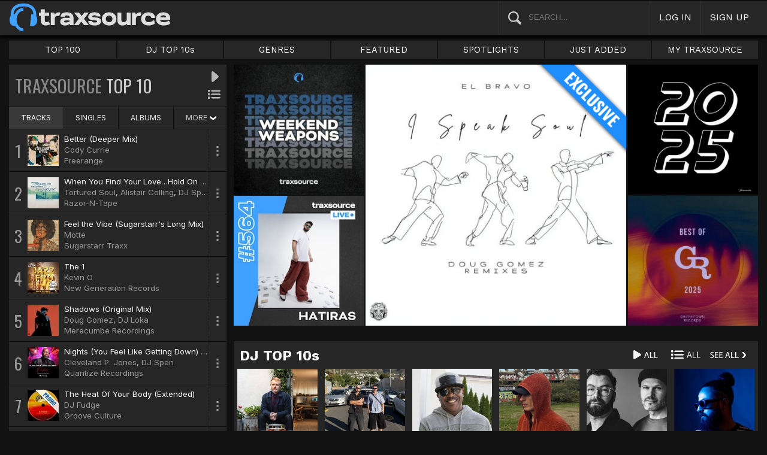

--- FILE ---
content_type: text/html; charset=UTF-8
request_url: https://www.traxsource.com/index.php?act=search&ss=Ready&sc=titles&cf=all&gf=0
body_size: 21089
content:
<!DOCTYPE html>
<html>
<head>

  <title>Traxsource</title>

  <meta http-equiv="Content-Type" content="text/html; charset=utf-8">
  <meta name="description" content="Download Real House and Electronic Music in AIFF, WAV and MP3 format">
  <meta name="robots" content="index, follow, max-image-preview:large"/>
  <meta name="viewport" content="width=device-width, initial-scale=1, maximum-scale=1.0, user-scalable=no, minimal-ui">
  
  <meta property="og:title" content="Traxsource.com">
  <meta property="og:type" content="website">
  <meta property="og:url" content="https://www.traxsource.com">
  <meta property="og:image" content="https://geo-w-static.traxsource.com/img/share_logo.png">
  <meta property="og:image:width" content="600">
  <meta property="og:image:height" content="600">
  <meta property="og:description" content="">
  <meta name="twitter:card" content="summary">
  <meta name="twitter:site" content="@traxsource">
  <meta name="twitter:creator" content="@traxsource">
  <meta name="twitter:domain" content="www.traxsource.com">

  <link rel="apple-touch-icon" sizes="180x180" href="https://geo-w-static.traxsource.com/img/apple-touch-icon-180x180.png">
  <link rel="apple-touch-icon" sizes="152x152" href="https://geo-w-static.traxsource.com/img/apple-touch-icon-152x152.png">
  <link rel="apple-touch-icon" sizes="144x144" href="https://geo-w-static.traxsource.com/img/apple-touch-icon-144x144.png">
  <link rel="apple-touch-icon" sizes="120x120" href="https://geo-w-static.traxsource.com/img/apple-touch-icon-120x120.png">
  <link rel="apple-touch-icon" sizes="114x114" href="https://geo-w-static.traxsource.com/img/apple-touch-icon-114x114.png">
  <link rel="apple-touch-icon" sizes="76x76" href="https://geo-w-static.traxsource.com/img/apple-touch-icon-76x76.png">
  <link rel="apple-touch-icon" sizes="72x72" href="https://geo-w-static.traxsource.com/img/apple-touch-icon-72x72.png">
  <link rel="apple-touch-icon" sizes="57x57" href="https://geo-w-static.traxsource.com/img/apple-touch-icon-57x57.png">

  <link rel="shortcut icon" type="image/x-icon" href="https://geo-w-static.traxsource.com/img/fav_icon.png">

  <link rel="icon" sizes="196x196" href="https://geo-w-static.traxsource.com/img/favicon-196x196.png">
  <link rel="icon" sizes="128x128" href="https://geo-w-static.traxsource.com/img/favicon-128x128.png">
  <meta name="msapplication-TileImage" content="https://geo-w-static.traxsource.com/img/apple-touch-icon-144x144.png">
  <meta name="msapplication-TileColor" content="#262626">

  <link rel="stylesheet" type="text/css" href="https://geo-w-static.traxsource.com/css/ts_plugs.min.css?ts=1560271680">
  <link rel="stylesheet" type="text/css" href="https://geo-w-static.traxsource.com/scripts/src.php/1745861040/css/ts_index.min.css">

  <link rel="preconnect" href="https://fonts.googleapis.com">
  <link rel="preconnect" href="https://fonts.gstatic.com" crossorigin>
  <link href="https://fonts.googleapis.com/css2?family=Work+Sans&display=swap" rel="stylesheet">
  <link href="https://fonts.googleapis.com/css2?family=Work+Sans:wght@700&display=swap" rel="stylesheet">
  <link href="https://fonts.googleapis.com/css2?family=Inter&display=swap" rel="stylesheet">
  <link href="https://fonts.googleapis.com/css2?family=Inter:wght@700&display=swap" rel="stylesheet">
  <link href='https://fonts.googleapis.com/css?family=Oswald:700,400' rel='stylesheet' type='text/css'>

  <script type="text/javascript" src="https://geo-w-static.traxsource.com/js/ts_plugs.min.js?ts=1495471080"></script>
  <script type="text/javascript" src="https://geo-w-static.traxsource.com/js/playlist.ts.v2.min.js?ts=1689087660"></script>
  <script type="text/javascript" src="https://geo-w-static.traxsource.com/scripts/src.php/1748447820/js/traxsource.global.min.js"></script>
  <script type="text/javascript" src="https://geo-w-static.traxsource.com/js/tsmain.min.js?ts=1746118980"></script>
  <script type="text/javascript" src="https://geo-w-static.traxsource.com/js/tspage.min.js?ts=1746118860"></script>

  <!-- Start of traxsource Zendesk Widget script -->
    <script>/*<![CDATA[*/window.zEmbed||function(e,t){var n,o,d,i,s,a=[],r=document.createElement("iframe");window.zEmbed=function(){a.push(arguments)},window.zE=window.zE||window.zEmbed,r.src="javascript:false",r.title="",r.role="presentation",(r.frameElement||r).style.cssText="display: none",d=document.getElementsByTagName("script"),d=d[d.length-1],d.parentNode.insertBefore(r,d),i=r.contentWindow,s=i.document;try{o=s}catch(e){n=document.domain,r.src='javascript:var d=document.open();d.domain="'+n+'";void(0);',o=s}o.open()._l=function(){var e=this.createElement("script");n&&(this.domain=n),e.id="js-iframe-async",e.src="https://assets.zendesk.com/embeddable_framework/main.js",this.t=+new Date,this.zendeskHost="traxsource.zendesk.com",this.zEQueue=a,this.body.appendChild(e)},o.write('<body onload="document._l();">'),o.close()}();/*]]>*/</script>
  </head>

<body class="v-">

  <header>
<div id="headerBay">
  <div class="header-div logo-bay v-">
    <a href="/">
      <img src="/img/ts-new-hdr.svg" class="logo-svg" alt="Traxsource">
      <svg class="logo-svg head">
        <use xlink:href="/img/vects.v2.svg#head"></use>
      </svg>
    </a>
  </div><div class="header-div search-bay v-">
    <form id="mainSearch" method="GET" action="/search">
      <a href="javascript:void(0)" id="searHelpBtnUB"><img src="/img/search.svg" class="search-help" alt="Search Help"></a><input type="text" name="term" value="" placeholder="SEARCH..." class="search-input" />
    </form>
  </div><div class="header-div s-form srch-cancel v-"><a href="javascript:void(0)" class="hdrlnk">CANCEL</a>
  </div><div class="header-div search-btn v-"><a href="javascript:void(0)" class="hdrlnk alt-btn">
      <svg class="search-svg sbtn">
        <use xlink:href="/img/vects.v2.svg#search"></use>
      </svg>
    </a>
  </div><div class="header-div header-login v-"><a href="javascript:void(0)" id="loginLnk" class="hdrlnk">LOG IN</a>
  </div><div class="header-div header-signup v-"><a href="/signup" id="signupLnk" class="hdrlnk">SIGN UP</a>
  </div><div class="header-div header-menu v-">
    <a href="javascript:void(0)" class="hdrlnk menu-btn">
      <svg class="menu-svg sbtn">
        <use xlink:href="/img/vects.v2.svg#menu"></use>
      </svg>
    </a>
  </div>
</div>
</header>

  <div id="playerBay" class="v-">
    <div class="player-center">
      <div class="player-cont">

        <div id="playerMask"></div>

        <div id="tsjp1" class="jp-jplayer"></div>

        <div id="tsjpcont1" class="jp-audio">
          <div class="jp-type-single">
            <div class="jp-gui jp-interface">
              <div class="jp-controls">
                <a href="javascript:void(0);" class="jp-play plapau" tabindex="1">
                  <img src="https://geo-w-static.traxsource.com/img/play.svg" class="play-svg pl-svg">
                </a>
                <a href="javascript:void(0);" class="jp-pause plapau" tabindex="1">
                  <img src="https://geo-w-static.traxsource.com/img/pause.svg" class="pause-svg pl-svg">
                </a>
                <div class="pl-loader"><img class="loading-svg pl-svg" src="https://geo-w-static.traxsource.com/img/loading.svg"></div>
                <a href="javascript:void(0);" class="jp-previous prenex" tabindex="1">
                  <img class="prev-svg skip-svg" src="https://geo-w-static.traxsource.com/img/prev.svg">
                </a>
                <a href="javascript:void(0);" class="jp-next prenex" tabindex="1">
                  <img class="next-svg skip-svg" src="https://geo-w-static.traxsource.com/img/next.svg">
                </a>
              </div><div id="v1WfInfoCont"></div><div class="jp-progress" id="PWFCont">
                <div class="key-bpm" id="plrsKeyBPM"></div>
                <div class="jp-seek-bar"></div>
              </div><div class="right-controls">
                <div id="volumeButton" title="Volume">
                  <svg class="vol-svg pl-rt-svg"><use xlink:href="/img/vects.v2.svg#speaker"></use></svg>
                </div>
                <div id="playerShareButton"></div>
                <div class="ttl-drop-menu com-drop-menu">
                  <a href="javascript:void(0)" class="com-close sm"></a>
                  <div class="sharebox-inline">
                    <a href="javascript:void(0)" class="share fbook">
                    </a><a href="javascript:void(0)" class="share twitter">
                    </a><a href="javascript:void(0)" class="share embed"></a>
                  </div><br />
                  <div class="com-drop-hdr fol-hdr">follow:</div>
                  <div id="plrsFollows"></div>
                </div>
              </div>
            </div>
          </div>

        <div id="nowPlayCont" class="v-">
          <div id="npPrev" class="np-prenex">
          </div>

          <div id="nowPlayTtl" class="v-">
            <div class="np-div np-img">
              <a href="javascript:void(0)" class="now-play-img-lnk"><span id="plrnpImg"></span><img src="https://geo-w-static.traxsource.com/img/promo_large.png" class="promo" /><img src="https://geo-w-static.traxsource.com/img/pre-order.png" class="pre-ord-img" /><img src="https://geo-w-static.traxsource.com/img/pre-order-promo.png" class="pre-ord-promo-img" /></a>
            </div><div class="np-div np-info">
              <div class="t-cont ellip plinkable">
                <span id="plrnpTitle"><a href="">&nbsp;</a></span><br />
                <span id="plrnpArtists">&nbsp;</span><br />
                <span id="plrnpLabel">&nbsp;</span>
              </div>

              <div class="sub-info ellip plinkable">
                <span class="no-compact-inf">
                  <span id="pltnpCatnum">&nbsp;</span>
                  <span id="plrnpRelDate">&nbsp;</span>
                  <span id="plrnpDur">&nbsp;</span>
                </span>
                <span id="plrnpKeyBPM">&nbsp;</span>
                <a href="javascript:void(0)" id="plrnpGenre">&nbsp;</a><br />
              </div>

              <div class="alb-only">Album Only</div>
              <div class="buy-cont">
                <a href="javascript:void(0);" class="com-buy" id="plrnpBuy" data-cart="" title="Add to Cart"><span id="plrnpPrice">&nbsp;</span>
                </a><a href="javascript:void(0)" class="cart-alt player"></a>
              </div>

              <a href="javascript:void(0)" id="npFollowBtn" class="com-follow sm compact-btn">
                <svg class="foll-svg" style="top: 1px;"><use xlink:href="/img/vects.v2.svg#follow"></use></svg>
              </a>
              <div id="compactFollCont" class="com-drop-menu">
                <a href="javascript:void(0)" class="com-close"></a>
                <div class="com-drop-hdr fol-hdr">
                  <svg class="foll-svg"><use xlink:href="/img/vects.v2.svg#follow"></use></svg>&nbsp;
                  follow:
                </div>
              </div>

              <a href="javascript:void(0)" id="npBtnsMenuBtn" class="compact-btn">Options</a>
              <div class="np-btns">
                <a href="javascript:void(0)" class="com-close"></a>
                <a href="javascript:void(0)" class="npb pl-remove-btn compact-btn red" title="Remove from playlist"></a>
                <div id="npUtl" class="np-br">
                  <a href="javascript:void(0)" class="add-to-utl-btn compact-btn np-br">Add to My Chart</a>
                  <div class="utl-drop-cont"></div>
                </div>
                <div class="sharebox-inline">
                      <a href="javascript:void(0)" class="share fbook">
                  </a><a href="javascript:void(0)" class="share twitter">
                  </a><a href="javascript:void(0)" class="share embed"></a>
                </div>
              </div>

              <div class="goto plinkable">
                <a href="javascript:void(0)" id="plrnpTtlUrl">go to this release <span class="link-arrow">&nbsp;&nbsp;</span></a>
              </div>
            </div>
          </div>

          <div id="npNext" class="np-prenex"></div>


          <div id="playlistCont" class="v-">
            <div class="playlist-item hdr">
              <div class="thumb">&nbsp;
              </div><div class="tk-title">TITLE
              </div><div class="tk-artist">ARTIST
              </div><div class="label">LABEL
              </div><div class="r-date">RELEASED
              </div><div class="utils">&nbsp;</div>
            </div>

            <div class="jp-playlist">
              <ul>
              </ul>
            </div>
            <div id="plControl">
              <span id="plCount"></span> Tracks in Playlist
              <a href="javascript:void(0)" id="plyrClrPlBtn" class="clear-pl-btn compact-btn red">Clear Playlist</a>
              <a href="javascript:void(0)" id="plyrPl2UchBtn" class="save-as-utl-btn compact-btn orange np-br">Save Playlist as a Chart</a>
            </div>
          </div>
        </div>

          <!--VOLUME-->
          <div id="volumeBarCont">
            <div id="volumeBar"></div>
          </div>
        </div>

        <!--PLAYER TITLE INFO-->
        <div id="playerTitleInfo" class="v-">
          <div class="img-cont"><a href="javascript:void(0)" id="plrsImgLink">&nbsp;<img src="https://geo-w-static.traxsource.com/img/promo_large.png" class="promo" /><img src="https://geo-w-static.traxsource.com/img/pre-order.png" class="pre-ord-img" /><img src="https://geo-w-static.traxsource.com/img/pre-order-promo.png" class="pre-ord-promo-img" /></a>
          </div><div id="PlTtlInfo" class="ellip">
            <a href="javascript:void(0)" class="com-title" id="plrsTitle">&nbsp;</a><span id="artitBr"><br /></span>
            <span class="com-artist" id="plrsArtists">&nbsp;</span><br />
            <div class="sub-info ellip">
              <span id="plrsLabel">&nbsp;</span>
              <span id="plrsRelDate">&nbsp;</span>
              <span id="plrsDur">&nbsp;</span>
              <a href="#" id="plrsGenre">&nbsp;</a>
            </div>
          </div><div class="buy-fly">
            <div class="alb-only">Album Only</div>
            <div class="buy-cont">
              <a href="javascript:void(0);" class="com-buy" id="plrsBuy" data-cart="" title="Add to Cart"><span class="price" id="plrsPrice"></span>
              </a><a href="javascript:void(0)" class="cart-alt player"></a>
            </div>
          </div><div class="player-util-btns">
            <div id="playerKeyLegendBtn">
              <svg class="pl-exp-svg pl-util-svg"><use xlink:href="/img/vects.v2.svg#keys"></use></svg>
            </div>
            <div id="playlistExpand" class="pl-col-exp">
            </div>
            <div id="playlistCollapse" class="pl-col-exp">
            </div>
          </div>
        </div>
      </div>

    </div>
  </div>

  <!--<div id="debugInfo"></div>-->

  <div id="mainBay">

    <div id="loginFormCont">
      <div class="com-close"></div>
      <iframe id="loginFrame" scrolling="no" class="v-">Your browser is incompatible*</iframe>
    </div>

    <div id="menuBay"><ul class="menu-cont v-">
  <li id="menuLiTop">
    <a id="menuBtnTop" href="/top/tracks">TOP 100</a>
    <div id="menuDivTop" class="menu-floater top">
      <a href="/top/tracks" class="flt">Tracks</a>
      <a href="/top/singles" class="flt">Singles</a>
      <a href="/top/albums" class="flt">Albums</a>
      <a href="/top/preorder-tracks" class="flt">Pre-orders</a>
      <a href="/top/djtop" class="flt">Dj TOP 10s</a>
    </div>
  </li><li id="menuLiDjTop">
    <a id="menuBtnDjTop" href="/dj-top-10s">DJ TOP 10s</a>
  </li><li id="menuLiGenres">
    <a id="menuBtnGenres" href="javascript:void(0);">GENRES</a>
    <div id="menuDivGenres" class="menu-floater genr">
      <div class="mn-split">
        
        <a href="/genre/4/house" class="flt">House</a>
        
        <a href="/genre/13/deep-house" class="flt">Deep House</a>
        
        <a href="/genre/24/soulful-house" class="flt">Soulful House</a>
        
        <a href="/genre/29/garage" class="flt">Garage</a>
        
        <a href="/genre/27/afro-house" class="flt">Afro House</a>
        
        <a href="/genre/17/nu-disco-indie-dance" class="flt">Nu Disco / Indie Dance</a>
        
        <a href="/genre/15/jackin-house" class="flt">Jackin House</a>
        
        <a href="/genre/18/tech-house" class="flt">Tech House</a>
        
        <a href="/genre/20/techno" class="flt">Techno</a>
        
        <a href="/genre/12/classic-house" class="flt">Classic House</a>
        
        <a href="/genre/3/soul-funk-disco" class="flt">Soul / Funk / Disco</a>
        
        <a href="/genre/23/afro-latin-brazilian" class="flt">Afro / Latin / Brazilian</a>
        
        <a href="/genre/19/melodic-progressive-house" class="flt">Melodic / Progressive House</a>
        
        <a href="/genre/16/minimal-deep-tech" class="flt">Minimal / Deep Tech</a>
        
        <a href="/genre/1/lounge-chill-out" class="flt">Lounge / Chill Out</a>
        
      </div><div class="mn-split">
        
        <a href="/genre/5/electronica" class="flt">Electronica</a>
        
        <a href="/genre/2/broken-beat-nu-jazz" class="flt">Broken Beat / Nu-Jazz</a>
        
        <a href="/genre/30/world" class="flt">World</a>
        
        <a href="/genre/31/drum-and-bass" class="flt">Drum &amp; Bass</a>
        
        <a href="/genre/32/pop-dance" class="flt">Pop / Dance</a>
        
        <a href="/genre/11/electro-house" class="flt">Electro House</a>
        
        <a href="/genre/14/leftfield" class="flt">Leftfield</a>
        
        <a href="/genre/6/r-and-b-hip-hop" class="flt">R&amp;B / Hip Hop</a>
        
        <a href="/genre/21/sounds-samples-and-loops" class="flt">Sounds, Samples &amp; Loops</a>
        
        <a href="/genre/7/acapella" class="flt">Acapella</a>
        
        <a href="/genre/9/beats" class="flt">Beats</a>
        
        <a href="/genre/10/efx-dj-tools" class="flt">Efx / DJ Tools</a>
        
        <a href="/genre/28/stems" class="flt">STEMS</a>
        
        <a href="/genre/22/miscellaneous" class="flt">Miscellaneous</a>
        
      </div>
    </div>
  </li><li id="menuLiFeat">
    <a id="menuBtnFeat" href="javascript:void(0);">FEATURED</a>
    <div id="menuDivFeat" class="menu-floater feat">
      
      <a href="/list/35/whats-hot" class="flt">What's Hot</a>
      
      <a href="/list/1/upfront-promos" class="flt">Upfront Promos</a>
      
      <a href="/list/2/new-releases" class="flt">New Releases</a>
      
      <a href="/list/3/compilations" class="flt">Compilations</a>
      
      <a href="/list/6/essentials" class="flt">Essentials</a>
      
      <a href="/list/69/hidden-gems" class="flt">Hidden Gems</a>
      
      <a href="/label/34118/traxsource-weekend-weapons" class="flt">Weekend Weapons</a>
      <a href="/label/4040/traxsource-hype-chart" class="flt">Hype Chart</a>
      <a href="/preorders" class="flt">Pre-Orders</a>
      <a href="/best-of-2025" class="flt">Best of 2025 <sup style="color: #d83;">new</sup></a>
    </div>
  </li><li id="menuLiSpot">
    <a id="menuBtnSpot" href="javascript:void(0);">SPOTLIGHTS</a>
    <div id="menuDivSpot" class="menu-floater spot">
      
      <a href="/spotlight/46/reel-people-music-celebrates-100-releases" class="flt">Reel People Music Celebrates 100 Releases...</a>
      
      <a href="/spotlight/45/gogo-music-celebrates-20-years" class="flt">Gogo Music Celebrates 20 Years</a>
      
      <a href="/spotlight/13/nervous-records-celebrates-30-years" class="flt">Nervous Records Celebrates 30 Years</a>
      
      <a href="/spotlight/44/this-is-snatch-records" class="flt">This Is Snatch! Records</a>
      
      <a href="/spotlight/43/basement-boys-celebrate-100-releases" class="flt">Basement Boys Celebrate 100 Releases</a>
      
      <a href="/spotlight/42/masters-at-work-the-relaunch" class="flt">Masters At Work - The Relaunch</a>
      
      <a href="/spotlight/38/a-tribute-to-phil-asher" class="flt">A Tribute To Phil Asher</a>
      
      <a href="/spotlight/35/foliage-records-in-the-spotlight" class="flt">Foliage Records In The Spotlight...</a>
      
      <a href="/spotlight/34/fred-everythings-lazy-days" class="flt">Fred Everything's Lazy Days....</a>
      
      <a href="/spotlight/33/heist-recordings-spotlight" class="flt">Heist Recordings Spotlight</a>
      
      <a href="/spotlight/29/keinemusik-crue-spotlight" class="flt">Keinemusik Crue Spotlight</a>
      
      <a href="/spotlight/28/louies-vega-records-in-the-spotlight" class="flt">Louie's Vega Records In The Spotlight....</a>
      
      <a href="/spotlight/26/local-talk-spotlight" class="flt">Local Talk Spotlight</a>
      
      <a href="/spotlight/9/the-new-french-wave" class="flt">The New French Wave…</a>
      
      <a href="/spotlight/23/todd-terry-spotlight-inhouse-freeze-terminator-records" class="flt">Todd Terry Spotlight - Inhouse / Freeze / Terminator Records</a>
      
    </div>
  </li><li>
    <a id="menuBtnJA" href="/just-added">JUST ADDED</a>
  </li><li id="menuLiMts">
    <a id="menuBtnMTS" href="/my-traxsource/my-tracks">MY TRAXSOURCE</a>
    <div id="menuDivMts" class="menu-floater mts">
      
      <a href="/my-traxsource/my-tracks" class="flt">My Tracks</a>
      
      <a href="/my-traxsource/my-labels" class="flt">My Labels</a>
      
      <a href="/my-traxsource/my-artists" class="flt">My Artists</a>
      
      <a href="/my-traxsource/my-charts" class="flt">My Charts</a>
      
    </div>
  </li>
</ul>
<!--<div style="color: #c22; text-align: center;">We will have a service interuption for planned upgrades, starting today at 4pm until approximately 5:30pm EDT. We apologize for any inconvenience.</div>--></div>

    <div id="bodyBay" class="v-" data-init_cpo=""><script type="text/javascript">$(function(){enablePageFrontGenre();});</script>

<div class="genre-hdr">
  <h1 class="genre-id" data-gid=""></h1>
</div>


<div id="ttAndGridCont" class="front-split fs-left v-">
  <div id="topTenBay" class="v-">
<div class="top-ten-hdr">
  <span class="dim">TRAXSOURCE</span> TOP 10

  <div class="com-pall">
    <a href="javascript:void(0)" class="com-play-all llist" title="Play All">
      
    </a>
    <a href="javascript:void(0)" class="com-pl-all llist" title="Add All to Playlist">
      
    </a>
  </div>
</div>

<div id="topTenTabBay" class="com-tabs">
  <a href="javascript:void(0)" data-url="{base:'/top/tracks', view:'left_list'}" class="active-tab">TRACKS
  </a><a href="javascript:void(0)" data-url="{base:'/top/singles', view:'left_list'}">SINGLES
  </a><a href="javascript:void(0)" data-url="{base:'/top/albums', view:'left_list'}">ALBUMS
  </a><div class="drop-tab">
    MORE <svg class="down-svg"><use xlink:href="/img/vects.v2.svg#down-sm"></use></svg>
    <div class="menu-floater more-cont">
      <a href="/top/preorder-tracks" class="flt">TOP 100 PRE-ORDERS
      </a><a href="/top/djtop" class="flt">TOP 100 DJ CHARTS</a>
    </div>
  </div>
</div>

<div id="ttListCont" class="v-">
<input type="hidden" id="ttCtype" value="track" />
<input type="hidden" id="playAllIDs" value="14140473,14184333,14187412,14133905,14191381,14225152,14245945,14278289,14254054,14245947" />


<div data-trid="14140473" class="top-item play-trk ptk-14140473">
  <div class="ttib position">1
  </div><div class="image"><img src="https://geo-static.traxsource.com/scripts/image.php/52x52/b9d2b83843e3ea04e27869885844db06.jpg" /><div class="play-fly"><a href="javascript:void(0)" class="com-play " title="Play Track"></a></div>
  <div class="img-fly">
    <a href="javascript:void(0);" class="com-play " title="Play Track">
      
    </a><a href="javascript:void(0);" class="com-pl" title="Cue track">
      
    </a>
  </div></div><div class="ttib info">
    <a href="/track/14140473/better-deeper-mix" class="com-title">Better (Deeper Mix)</a><br />
    <a href="/artist/364940/cody-currie" class="com-artists" data-aid="364940">Cody Currie</a><br />
    <a href="/label/710/freerange" class="com-label">Freerange</a>
  </div><div class="ttib fly-btn"><svg class="fly-svg"><use xlink:href="/img/vects.v2.svg#fly-btn"></use></svg>
    <svg class="fly-svg flipped"><use xlink:href="/img/vects.v2.svg#fly-btn-flip"></use></svg></div><div class="buy-fly"><div class="buy-cont"><a href="javascript:void(0);" class="com-buy" data-cart="{title_id: 2666900, track_id: 14140473}" title="Add to Cart"><span class="price">&#36;1.99</span></a><a href="javascript:void(0)" class="cart-alt"></a></div></div>
</div>

<div data-trid="14184333" class="top-item play-trk ptk-14184333">
  <div class="ttib position">2
  </div><div class="image"><img src="https://geo-static.traxsource.com/scripts/image.php/52x52/b6b7e2a290d4230dbf9199099bc4a80e.jpg" /><div class="play-fly"><a href="javascript:void(0)" class="com-play " title="Play Track"></a></div>
  <div class="img-fly">
    <a href="javascript:void(0);" class="com-play " title="Play Track">
      
    </a><a href="javascript:void(0);" class="com-pl" title="Cue track">
      
    </a>
  </div></div><div class="ttib info">
    <a href="/track/14184333/when-you-find-your-love-hold-on-dj-spinna-galactic-soul-remix" class="com-title">When You Find Your Love…Hold On (DJ Spinna Galactic Soul Remix)</a><br />
    <a href="/artist/2133/tortured-soul" class="com-artists" data-aid="2133">Tortured Soul</a>, <a href="/artist/96012/alistair-colling" class="com-artists" data-aid="96012">Alistair Colling</a>, <a href="/artist/574/dj-spinna" class="com-artists" data-aid="574">DJ Spinna</a>, <a href="/artist/90745/sabina-sciubba" class="com-artists" data-aid="90745">Sabina Sciubba</a><br />
    <a href="/label/13111/razor-n-tape" class="com-label">Razor-N-Tape</a>
  </div><div class="ttib fly-btn"><svg class="fly-svg"><use xlink:href="/img/vects.v2.svg#fly-btn"></use></svg>
    <svg class="fly-svg flipped"><use xlink:href="/img/vects.v2.svg#fly-btn-flip"></use></svg></div><div class="buy-fly"><div class="buy-cont"><a href="javascript:void(0);" class="com-buy" data-cart="{title_id: 2674249, track_id: 14184333}" title="Add to Cart"><span class="price">&#36;1.99</span></a><a href="javascript:void(0)" class="cart-alt"></a></div></div>
</div>

<div data-trid="14187412" class="top-item play-trk ptk-14187412">
  <div class="ttib position">3
  </div><div class="image"><img src="https://geo-static.traxsource.com/scripts/image.php/52x52/ed79254a542210556d8bce8cb6f1a24d.jpg" /><div class="play-fly"><a href="javascript:void(0)" class="com-play " title="Play Track"></a></div>
  <div class="img-fly">
    <a href="javascript:void(0);" class="com-play " title="Play Track">
      
    </a><a href="javascript:void(0);" class="com-pl" title="Cue track">
      
    </a>
  </div></div><div class="ttib info">
    <a href="/track/14187412/feel-the-vibe-sugarstarrs-long-mix" class="com-title">Feel the Vibe (Sugarstarr's Long Mix)</a><br />
    <a href="/artist/435078/motte" class="com-artists" data-aid="435078">Motte</a><br />
    <a href="/label/55923/sugarstarr-traxx" class="com-label">Sugarstarr Traxx</a>
  </div><div class="ttib fly-btn"><svg class="fly-svg"><use xlink:href="/img/vects.v2.svg#fly-btn"></use></svg>
    <svg class="fly-svg flipped"><use xlink:href="/img/vects.v2.svg#fly-btn-flip"></use></svg></div><div class="buy-fly"><div class="buy-cont"><a href="javascript:void(0);" class="com-buy" data-cart="{title_id: 2674972, track_id: 14187412}" title="Add to Cart"><span class="price">&#36;1.99</span></a><a href="javascript:void(0)" class="cart-alt"></a></div></div>
</div>

<div data-trid="14133905" class="top-item play-trk ptk-14133905">
  <div class="ttib position">4
  </div><div class="image"><img src="https://geo-static.traxsource.com/scripts/image.php/52x52/c0ba8e9936d3e315981a68b950d7173e.jpg" /><div class="play-fly"><a href="javascript:void(0)" class="com-play " title="Play Track"></a></div>
  <div class="img-fly">
    <a href="javascript:void(0);" class="com-play " title="Play Track">
      
    </a><a href="javascript:void(0);" class="com-pl" title="Cue track">
      
    </a>
  </div></div><div class="ttib info">
    <a href="/track/14133905/the-1" class="com-title">The 1</a><br />
    <a href="/artist/40378/kevin-o" class="com-artists" data-aid="40378">Kevin O</a><br />
    <a href="/label/6298/new-generation-records" class="com-label">New Generation Records</a>
  </div><div class="ttib fly-btn"><svg class="fly-svg"><use xlink:href="/img/vects.v2.svg#fly-btn"></use></svg>
    <svg class="fly-svg flipped"><use xlink:href="/img/vects.v2.svg#fly-btn-flip"></use></svg></div><div class="buy-fly"><div class="buy-cont"><a href="javascript:void(0);" class="com-buy" data-cart="{title_id: 2665311, track_id: 14133905}" title="Add to Cart"><span class="price">&#36;1.99</span></a><a href="javascript:void(0)" class="cart-alt"></a></div></div>
</div>

<div data-trid="14191381" class="top-item play-trk ptk-14191381">
  <div class="ttib position">5
  </div><div class="image"><img src="https://geo-static.traxsource.com/scripts/image.php/52x52/f372b2601fc0f8b8ed45199f0742d6a3.jpg" /><div class="play-fly"><a href="javascript:void(0)" class="com-play " title="Play Track"></a></div>
  <div class="img-fly">
    <a href="javascript:void(0);" class="com-play " title="Play Track">
      
    </a><a href="javascript:void(0);" class="com-pl" title="Cue track">
      
    </a>
  </div></div><div class="ttib info">
    <a href="/track/14191381/shadows-original-mix" class="com-title">Shadows (Original Mix)</a><br />
    <a href="/artist/81445/doug-gomez" class="com-artists" data-aid="81445">Doug Gomez</a>, <a href="/artist/829327/dj-loka" class="com-artists" data-aid="829327">DJ Loka</a><br />
    <a href="/label/31129/merecumbe-recordings" class="com-label">Merecumbe Recordings</a>
  </div><div class="ttib fly-btn"><svg class="fly-svg"><use xlink:href="/img/vects.v2.svg#fly-btn"></use></svg>
    <svg class="fly-svg flipped"><use xlink:href="/img/vects.v2.svg#fly-btn-flip"></use></svg></div><div class="buy-fly"><div class="buy-cont"><a href="javascript:void(0);" class="com-buy" data-cart="{title_id: 2675623, track_id: 14191381}" title="Add to Cart"><span class="price">&#36;1.99</span></a><a href="javascript:void(0)" class="cart-alt"></a></div></div>
</div>

<div data-trid="14225152" class="top-item play-trk ptk-14225152">
  <div class="ttib position">6
  </div><div class="image"><img src="https://geo-static.traxsource.com/scripts/image.php/52x52/020c489c61e8a3953197e424724099af.jpg" /><div class="play-fly"><a href="javascript:void(0)" class="com-play " title="Play Track"></a></div>
  <div class="img-fly">
    <a href="javascript:void(0);" class="com-play " title="Play Track">
      
    </a><a href="javascript:void(0);" class="com-pl" title="Cue track">
      
    </a>
  </div></div><div class="ttib info">
    <a href="/track/14225152/nights-you-feel-like-getting-down-dj-spen-and-michele-chiavarini-original-reproduction" class="com-title">Nights (You Feel Like Getting Down) (DJ Spen &amp; Michele Chiavarini Original Reproduction)</a><br />
    <a href="/artist/180232/cleveland-p-jones" class="com-artists" data-aid="180232">Cleveland P. Jones</a>, <a href="/artist/203/dj-spen" class="com-artists" data-aid="203">DJ Spen</a><br />
    <a href="/label/10738/quantize-recordings" class="com-label">Quantize Recordings</a>
  </div><div class="ttib fly-btn"><svg class="fly-svg"><use xlink:href="/img/vects.v2.svg#fly-btn"></use></svg>
    <svg class="fly-svg flipped"><use xlink:href="/img/vects.v2.svg#fly-btn-flip"></use></svg></div><div class="buy-fly"><div class="buy-cont"><a href="javascript:void(0);" class="com-buy" data-cart="{title_id: 2682336, track_id: 14225152}" title="Add to Cart"><span class="price">&#36;1.99</span></a><a href="javascript:void(0)" class="cart-alt"></a></div></div>
</div>

<div data-trid="14245945" class="top-item play-trk ptk-14245945">
  <div class="ttib position">7
  </div><div class="image"><img src="https://geo-static.traxsource.com/scripts/image.php/52x52/8b45fb0aaf1febe2aeada6d32f72cb29.jpg" /><img src="https://geo-w-static.traxsource.com/img/promo_large.png" class="promo" /><div class="play-fly"><a href="javascript:void(0)" class="com-play " title="Play Track"></a></div>
  <div class="img-fly">
    <a href="javascript:void(0);" class="com-play " title="Play Track">
      
    </a><a href="javascript:void(0);" class="com-pl" title="Cue track">
      
    </a>
  </div></div><div class="ttib info">
    <a href="/track/14245945/the-heat-of-your-body-extended" class="com-title">The Heat Of Your Body (Extended)</a><br />
    <a href="/artist/2277/dj-fudge" class="com-artists" data-aid="2277">DJ Fudge</a><br />
    <a href="/label/32621/groove-culture" class="com-label">Groove Culture</a>
  </div><div class="ttib fly-btn"><svg class="fly-svg"><use xlink:href="/img/vects.v2.svg#fly-btn"></use></svg>
    <svg class="fly-svg flipped"><use xlink:href="/img/vects.v2.svg#fly-btn-flip"></use></svg></div><div class="buy-fly"><div class="buy-cont"><a href="javascript:void(0);" class="com-buy" data-cart="{title_id: 2687136, track_id: 14245945}" title="Add to Cart"><span class="price">&#36;2.49</span></a><a href="javascript:void(0)" class="cart-alt"></a></div></div>
</div>

<div data-trid="14278289" class="top-item play-trk ptk-14278289">
  <div class="ttib position">8
  </div><div class="image"><img src="https://geo-static.traxsource.com/scripts/image.php/52x52/dca47681f27ff642863ac63ac9df2cfd.jpg" /><img src="https://geo-w-static.traxsource.com/img/promo_large.png" class="promo" /><div class="play-fly"><a href="javascript:void(0)" class="com-play " title="Play Track"></a></div>
  <div class="img-fly">
    <a href="javascript:void(0);" class="com-play " title="Play Track">
      
    </a><a href="javascript:void(0);" class="com-pl" title="Cue track">
      
    </a>
  </div></div><div class="ttib info">
    <a href="/track/14278289/choose-u-main-mix" class="com-title">Choose U (Main Mix)</a><br />
    <a href="/artist/345/stacy-kidd" class="com-artists" data-aid="345">Stacy Kidd</a>, <a href="/artist/1011641/devin-smith" class="com-artists" data-aid="1011641">Devin Smith</a><br />
    <a href="/label/3109/house-4-life" class="com-label">House 4 Life</a>
  </div><div class="ttib fly-btn"><svg class="fly-svg"><use xlink:href="/img/vects.v2.svg#fly-btn"></use></svg>
    <svg class="fly-svg flipped"><use xlink:href="/img/vects.v2.svg#fly-btn-flip"></use></svg></div><div class="buy-fly"><div class="buy-cont"><a href="javascript:void(0);" class="com-buy" data-cart="{title_id: 2693300, track_id: 14278289}" title="Add to Cart"><span class="price">&#36;2.49</span></a><a href="javascript:void(0)" class="cart-alt"></a></div></div>
</div>

<div data-trid="14254054" class="top-item play-trk ptk-14254054">
  <div class="ttib position">9
  </div><div class="image"><img src="https://geo-static.traxsource.com/scripts/image.php/52x52/9ae8590bf02cf6815979de13c929db79.jpg" /><div class="play-fly"><a href="javascript:void(0)" class="com-play " title="Play Track"></a></div>
  <div class="img-fly">
    <a href="javascript:void(0);" class="com-play " title="Play Track">
      
    </a><a href="javascript:void(0);" class="com-pl" title="Cue track">
      
    </a>
  </div></div><div class="ttib info">
    <a href="/track/14254054/come-with-me-main" class="com-title">Come With Me (Main)</a><br />
    <a href="/artist/284986/dj-erv" class="com-artists" data-aid="284986">DJ Erv</a><br />
    <a href="/label/74163/anima-records" class="com-label">Anima Records</a>
  </div><div class="ttib fly-btn"><svg class="fly-svg"><use xlink:href="/img/vects.v2.svg#fly-btn"></use></svg>
    <svg class="fly-svg flipped"><use xlink:href="/img/vects.v2.svg#fly-btn-flip"></use></svg></div><div class="buy-fly"><div class="buy-cont"><a href="javascript:void(0);" class="com-buy" data-cart="{title_id: 2688831, track_id: 14254054}" title="Add to Cart"><span class="price">&#36;1.99</span></a><a href="javascript:void(0)" class="cart-alt"></a></div></div>
</div>

<div data-trid="14245947" class="top-item play-trk ptk-14245947">
  <div class="ttib position">10
  </div><div class="image"><img src="https://geo-static.traxsource.com/scripts/image.php/52x52/31d04402e82c4d205f9abbbd96c93954.jpg" /><img src="https://geo-w-static.traxsource.com/img/promo_large.png" class="promo" /><div class="play-fly"><a href="javascript:void(0)" class="com-play " title="Play Track"></a></div>
  <div class="img-fly">
    <a href="javascript:void(0);" class="com-play " title="Play Track">
      
    </a><a href="javascript:void(0);" class="com-pl" title="Cue track">
      
    </a>
  </div></div><div class="ttib info">
    <a href="/track/14245947/feel-it-extended" class="com-title">Feel It (Extended)</a><br />
    <a href="/artist/625/definite-grooves" class="com-artists" data-aid="625">Definite Grooves</a><br />
    <a href="/label/32621/groove-culture" class="com-label">Groove Culture</a>
  </div><div class="ttib fly-btn"><svg class="fly-svg"><use xlink:href="/img/vects.v2.svg#fly-btn"></use></svg>
    <svg class="fly-svg flipped"><use xlink:href="/img/vects.v2.svg#fly-btn-flip"></use></svg></div><div class="buy-fly"><div class="buy-cont"><a href="javascript:void(0);" class="com-buy" data-cart="{title_id: 2687137, track_id: 14245947}" title="Add to Cart"><span class="price">&#36;2.49</span></a><a href="javascript:void(0)" class="cart-alt"></a></div></div>
</div>


<div id="topFooter">
  <a href="/top/tracks" class="top-100-lnk">SEE TOP 100</a>
</div></div>

<div class="scab-left"><a href="/list/80/best-of-2025?cn=titles&ipp=30"><img src="https://geo-static.traxsource.com/files/scabs/bestofdec25.jpg" alt="" /></a><a href="https://soundcloud.com/traxsource/sessions-280-gabriele-ranucci" target="_blank"><img src="https://geo-static.traxsource.com/files/scabs/tss280-scab.jpg" alt="" /></a><div class="cycle-pager"></div></div>
<div class="left-alt-scab"><a href="/best-of-2025"><img src="https://geo-static.traxsource.com/files/scabs/best254.jpg" alt="" /></a></div><!--No CRs or spaces here!--></div>
</div><div class="front-split fs-main v-"><div id="banScabBay" class="ban-scab-bay v-">
  <div id="leftScabBay" class="scab-bay v-">
    <a href="/title/2699237/weekend-weapons-january-16th-2026"><img src="https://geo-static.traxsource.com/scripts/image.php/240x240/4035aa140ab80f5994bd48e796425a4e.jpg" alt="" /></a><a href="https://soundcloud.com/traxsource/live-564-hatiras" target="_blank"><img src="https://geo-static.traxsource.com/files/scabs/tsl564-SQ-240.jpg" alt="" /></a>
  </div>
  <div id="bannerBay" class="banner-bay v-">
    <a href="/title/2674249/when-you-find-your-love-hold-on">
      <img src="https://geo-static.traxsource.com/scripts/image.php/480x480/6794a0c6e777ff2989f790f325db6e59.jpg" />
    </a><a href="/title/2686772/i-speak-soul">
      <img src="https://geo-static.traxsource.com/scripts/image.php/480x480/db194e91ffcc0d1e6fa12ecb06bdaad4.jpg" /><img src="https://geo-w-static.traxsource.com/img/exclusive_large.png" class="exclu" />
    </a><a href="/title/2680557/back-to-the-sound-extended-version">
      <img src="https://geo-static.traxsource.com/scripts/image.php/480x480/80d1230ad3bd842293731f8f343790f7.jpg" />
    </a><a href="/title/2682756/any-time">
      <img src="https://geo-static.traxsource.com/scripts/image.php/480x480/59ae898fadb60608988c79da28b4a0f3.jpg" /><img src="https://geo-w-static.traxsource.com/img/exclusive_large.png" class="exclu" />
    </a><a href="/title/2683435/blessings">
      <img src="https://geo-static.traxsource.com/scripts/image.php/480x480/388e36279339378ba629a2d9e487f200.jpg" /><img src="https://geo-w-static.traxsource.com/img/exclusive_large.png" class="exclu" />
    </a><a href="/title/2684196/in-full-effect">
      <img src="https://geo-static.traxsource.com/scripts/image.php/480x480/d0d8167d06909d3707f30bac25864933.jpg" /><img src="https://geo-w-static.traxsource.com/img/exclusive_large.png" class="exclu" />
    </a><a href="/title/2681934/things-are-gonna-change">
      <img src="https://geo-static.traxsource.com/scripts/image.php/480x480/8e8bb9a373f2b4c081c02945afb8c921.jpg" /><img src="https://geo-w-static.traxsource.com/img/exclusive_large.png" class="exclu" />
    </a><a href="/title/2685254/imperfection">
      <img src="https://geo-static.traxsource.com/scripts/image.php/480x480/84df349004c0178c2e00a8613d150663.jpg" />
    </a><a href="/title/2668523/where-u-from">
      <img src="https://geo-static.traxsource.com/scripts/image.php/480x480/70b54885921b20c85a8c69b8c07afe79.jpg" /><img src="https://geo-w-static.traxsource.com/img/exclusive_large.png" class="exclu" />
    </a><a href="/title/2683459/make-me-feel-hot">
      <img src="https://geo-static.traxsource.com/scripts/image.php/480x480/b202a9dc971b74dece694da92ee74293.jpg" /><img src="https://geo-w-static.traxsource.com/img/exclusive_large.png" class="exclu" />
    </a><a href="/title/2693300/choose-u">
      <img src="https://geo-static.traxsource.com/scripts/image.php/480x480/4cc3ad5dfd0e31fe6b2df28a2865f791.jpg" /><img src="https://geo-w-static.traxsource.com/img/exclusive_large.png" class="exclu" />
    </a><a href="/title/2684654/elevation">
      <img src="https://geo-static.traxsource.com/scripts/image.php/480x480/524ab2d57704d11419f0880dda6a46c6.jpg" /><img src="https://geo-w-static.traxsource.com/img/exclusive_large.png" class="exclu" />
    </a>
    <div class="cycle-pager"></div>
    <div id="horizLeftBtn" class="horiz-ban-btn"></div><div id="horizRightBtn" class="horiz-ban-btn"></div>
  </div>
  <div id="rightScabBay" class="scab-bay v-">
    <a href="/title/2691904/i-records-2025"><img src="https://geo-static.traxsource.com/scripts/image.php/240x240/d14fb069007d663d114dde20f2ddc3cc.jpg" alt="" /></a><a href="/title/2693915/griffintown-best-of-2025"><img src="https://geo-static.traxsource.com/scripts/image.php/240x240/7594cd6a46b5316f75be7c59f0661d43.jpg" alt="" /></a>
  </div>
  <div id="compactScabCont" class="v-"></div>
</div><!--No CRs or spaces here!--><div id="frontGridBay" class="v-">
  <div class="front-djc-grid com-grid six v- init-invis">

  <div class="grid-hdr">
    <!--<a href="javascript:void(0)" class="menu-btn"></a>
    <div class="compact-mn-cont"></div>-->
    <a href="/dj-top-10s" class="name-hdr ellip">DJ TOP 10s</a>
    <div class="com-pall grid-mn-itm">
      <a href="javascript:void(0)" class="com-play-all" data-titles=2700284,2700402,2700951,2694247,2700275,2696008></a>
      <a href="javascript:void(0)" class="com-pl-all" data-titles=2700284,2700402,2700951,2694247,2700275,2696008></a>
    </div>
    <a href="/dj-top-10s" class="com-see-all grid-mn-itm"><svg class="see-all-svg"><use xlink:href="/img/vects.v2.svg#see-all"></use></svg></a>
  </div>

  <div class="grid-cont">
    
    <div class="grid-page">
      <div class="grid-item play-ttl ptl-2700284" data-tid="2700284">
        <div class="grid-image">
          <a href="/title/2700284/jimpster-chart-for-january-26"><img src="https://geo-static.traxsource.com/scripts/image.php/240x240/77c95ebdc5e84698a20ca13477df02f3.jpg" /></a>
          <div class="now-pl"></div>
          <div class="grid-fly">
            <a href="javascript:void(0);" class="com-play" title="Play Release">
              
            </a><a href="javascript:void(0);" class="com-pl" title="Cue Release">
              
            </a><a href="javascript:void(0);" class="i-info" data-url="{base:'/title/', tid: '2700284', view:'popup', clustId: 'tabClusterAlt'}" title="Quick View">
              <svg class="i-info-svg"><use xlink:href="/img/vects.v2.svg#i-info"></use></svg>
            </a>
          </div>
        </div>
        <div class="links ellip">
          <a href="/title/2700284/jimpster-chart-for-january-26" class="com-title">Jimpster Chart for January '26</a>
          Jimpster
          <div>2026-01-16</div>
        </div>
        <div class="fly-btn">
          <svg class="fly-svg"><use xlink:href="/img/vects.v2.svg#fly-btn"></use>
          </svg><svg class="fly-svg flipped"><use xlink:href="/img/vects.v2.svg#fly-btn-flip"></use></svg>
        </div>
      </div><div class="grid-item play-ttl ptl-2700402" data-tid="2700402">
        <div class="grid-image">
          <a href="/title/2700402/jan-2026-chart"><img src="https://geo-static.traxsource.com/scripts/image.php/240x240/4dd3fb5f2f50a5fbfffcbca79e943680.jpg" /></a>
          <div class="now-pl"></div>
          <div class="grid-fly">
            <a href="javascript:void(0);" class="com-play" title="Play Release">
              
            </a><a href="javascript:void(0);" class="com-pl" title="Cue Release">
              
            </a><a href="javascript:void(0);" class="i-info" data-url="{base:'/title/', tid: '2700402', view:'popup', clustId: 'tabClusterAlt'}" title="Quick View">
              <svg class="i-info-svg"><use xlink:href="/img/vects.v2.svg#i-info"></use></svg>
            </a>
          </div>
        </div>
        <div class="links ellip">
          <a href="/title/2700402/jan-2026-chart" class="com-title">Jan 2026 Chart</a>
          Dunmore Brothers
          <div>2026-01-16</div>
        </div>
        <div class="fly-btn">
          <svg class="fly-svg"><use xlink:href="/img/vects.v2.svg#fly-btn"></use>
          </svg><svg class="fly-svg flipped"><use xlink:href="/img/vects.v2.svg#fly-btn-flip"></use></svg>
        </div>
      </div><div class="grid-item play-ttl ptl-2700951" data-tid="2700951">
        <div class="grid-image">
          <a href="/title/2700951/dj-spens-ts-chart-january-2026"><img src="https://geo-static.traxsource.com/scripts/image.php/240x240/3eb984727aa779451532923dc5dc630a.jpg" /></a>
          <div class="now-pl"></div>
          <div class="grid-fly">
            <a href="javascript:void(0);" class="com-play" title="Play Release">
              
            </a><a href="javascript:void(0);" class="com-pl" title="Cue Release">
              
            </a><a href="javascript:void(0);" class="i-info" data-url="{base:'/title/', tid: '2700951', view:'popup', clustId: 'tabClusterAlt'}" title="Quick View">
              <svg class="i-info-svg"><use xlink:href="/img/vects.v2.svg#i-info"></use></svg>
            </a>
          </div>
        </div>
        <div class="links ellip">
          <a href="/title/2700951/dj-spens-ts-chart-january-2026" class="com-title">DJ Spen's TS Chart January 2026</a>
          DJ Spen
          <div>2026-01-16</div>
        </div>
        <div class="fly-btn">
          <svg class="fly-svg"><use xlink:href="/img/vects.v2.svg#fly-btn"></use>
          </svg><svg class="fly-svg flipped"><use xlink:href="/img/vects.v2.svg#fly-btn-flip"></use></svg>
        </div>
      </div><div class="grid-item play-ttl ptl-2694247" data-tid="2694247">
        <div class="grid-image">
          <a href="/title/2694247/deluxe"><img src="https://geo-static.traxsource.com/scripts/image.php/240x240/b0808139eb18acf5c91c674ef42b991b.jpg" /></a>
          <div class="now-pl"></div>
          <div class="grid-fly">
            <a href="javascript:void(0);" class="com-play" title="Play Release">
              
            </a><a href="javascript:void(0);" class="com-pl" title="Cue Release">
              
            </a><a href="javascript:void(0);" class="i-info" data-url="{base:'/title/', tid: '2694247', view:'popup', clustId: 'tabClusterAlt'}" title="Quick View">
              <svg class="i-info-svg"><use xlink:href="/img/vects.v2.svg#i-info"></use></svg>
            </a>
          </div>
        </div>
        <div class="links ellip">
          <a href="/title/2694247/deluxe" class="com-title">DELUXE!</a>
          Riva Starr
          <div>2026-01-09</div>
        </div>
        <div class="fly-btn">
          <svg class="fly-svg"><use xlink:href="/img/vects.v2.svg#fly-btn"></use>
          </svg><svg class="fly-svg flipped"><use xlink:href="/img/vects.v2.svg#fly-btn-flip"></use></svg>
        </div>
      </div><div class="grid-item play-ttl ptl-2700275" data-tid="2700275">
        <div class="grid-image">
          <a href="/title/2700275/fouk-january-2026-chart"><img src="https://geo-static.traxsource.com/scripts/image.php/240x240/869b2deba52f2a91f94663cb4e264a2c.jpg" /></a>
          <div class="now-pl"></div>
          <div class="grid-fly">
            <a href="javascript:void(0);" class="com-play" title="Play Release">
              
            </a><a href="javascript:void(0);" class="com-pl" title="Cue Release">
              
            </a><a href="javascript:void(0);" class="i-info" data-url="{base:'/title/', tid: '2700275', view:'popup', clustId: 'tabClusterAlt'}" title="Quick View">
              <svg class="i-info-svg"><use xlink:href="/img/vects.v2.svg#i-info"></use></svg>
            </a>
          </div>
        </div>
        <div class="links ellip">
          <a href="/title/2700275/fouk-january-2026-chart" class="com-title">Fouk January 2026 Chart</a>
          Fouk
          <div>2026-01-16</div>
        </div>
        <div class="fly-btn">
          <svg class="fly-svg"><use xlink:href="/img/vects.v2.svg#fly-btn"></use>
          </svg><svg class="fly-svg flipped"><use xlink:href="/img/vects.v2.svg#fly-btn-flip"></use></svg>
        </div>
      </div><div class="grid-item play-ttl ptl-2696008" data-tid="2696008">
        <div class="grid-image">
          <a href="/title/2696008/january-2k26"><img src="https://geo-static.traxsource.com/scripts/image.php/240x240/858c07733aef96415a2c567d041b9c74.jpg" /></a>
          <div class="now-pl"></div>
          <div class="grid-fly">
            <a href="javascript:void(0);" class="com-play" title="Play Release">
              
            </a><a href="javascript:void(0);" class="com-pl" title="Cue Release">
              
            </a><a href="javascript:void(0);" class="i-info" data-url="{base:'/title/', tid: '2696008', view:'popup', clustId: 'tabClusterAlt'}" title="Quick View">
              <svg class="i-info-svg"><use xlink:href="/img/vects.v2.svg#i-info"></use></svg>
            </a>
          </div>
        </div>
        <div class="links ellip">
          <a href="/title/2696008/january-2k26" class="com-title">January 2k26</a>
          Cee ElAssaad
          <div>2026-01-12</div>
        </div>
        <div class="fly-btn">
          <svg class="fly-svg"><use xlink:href="/img/vects.v2.svg#fly-btn"></use>
          </svg><svg class="fly-svg flipped"><use xlink:href="/img/vects.v2.svg#fly-btn-flip"></use></svg>
        </div>
      </div>
    </div>
    
    
  </div>
  <div class="grid-footer">
    <div class="tab-pager-cont">
      <a href="javascript:void(0)" class="com-LR prev">
      </a><div class="cycle-pager">
      </div><a href="javascript:void(0)" class="com-LR next"></a>
    </div>
  </div>
  <a href="/dj-top-10s" class="bottom-see-all">SEE ALL ...</a>
  <input type="hidden" id="tabClusterAlt" value="2700284,2700402,2700951,2694247,2700275,2696008" />


  </div><div class="front-tab-grid com-grid six v- init-invis">
  <div class="com-tabs">
    <a href="javascript:void(0);" data-url="{base:'/list/35/whats-hot', view:'tab-grid'}" class="active-tab"><span class="ellip">WHAT'S HOT</span></a><a href="javascript:void(0);" data-url="{base:'/list/1/upfront-promos', view:'tab-grid'}"><span class="ellip">UPFRONT PROMOS</span></a><a href="javascript:void(0);" data-url="{base:'/list/2/new-releases', view:'tab-grid'}"><span class="ellip">NEW RELEASES</span></a><a href="javascript:void(0);" data-url="{base:'/list/3/compilations', view:'tab-grid'}"><span class="ellip">COMPILATIONS</span></a><a href="javascript:void(0);" data-url="{base:'/list/80/best-of-2025', view:'tab-grid'}"><span class="ellip">BEST OF 2025</span></a>
  </div>

  <div class="grid-hdr">
    <a href="javascript:void(0)" class="menu-btn">
      <svg class="menu-svg grid">
        <use xlink:href="/img/vects.v2.svg#menu"></use>
      </svg>
    </a>
    <div class="compact-mn-cont"></div>
    <a href="/list/35/whats-hot" class="name-hdr ellip">WHAT'S HOT</a>
    <div class="com-pall grid-mn-itm">
      <a href="javascript:void(0)" class="com-play-all" data-titles=2674249,2686772,2680557,2681277,2675335,2682756,2683435,2689341,2682037,2684196,2681934,2684262,2676142,2687072,2685254,2668523,2683459,2691895,2693300,2638904,2684654,2682688,2683432,2688831,2676092,2676263,2677095,2678513,2681671,2686864,2679985,2687467,2671618,2690257,2685681,2691902,2685210,2684214,2687697,2687670,2681314,2690197,2680642,2676081,2683439,2676322,2676789,2682048,2687105,2663447,2683133,2689383,2682368,2684626,2676098,2676125,2676058,2618048,2690194,2685286,2682075,2684646,2689627,2676152,2690191,2690143,2689620,2687252,2689621,2682325,2676079,2687481,2674789,2689416,2647046,2683430,2676085,2680680,2689629,2681262,2672295,2687669,2689536,2681261></a>
      <a href="javascript:void(0)" class="com-pl-all" data-titles=2674249,2686772,2680557,2681277,2675335,2682756,2683435,2689341,2682037,2684196,2681934,2684262,2676142,2687072,2685254,2668523,2683459,2691895,2693300,2638904,2684654,2682688,2683432,2688831,2676092,2676263,2677095,2678513,2681671,2686864,2679985,2687467,2671618,2690257,2685681,2691902,2685210,2684214,2687697,2687670,2681314,2690197,2680642,2676081,2683439,2676322,2676789,2682048,2687105,2663447,2683133,2689383,2682368,2684626,2676098,2676125,2676058,2618048,2690194,2685286,2682075,2684646,2689627,2676152,2690191,2690143,2689620,2687252,2689621,2682325,2676079,2687481,2674789,2689416,2647046,2683430,2676085,2680680,2689629,2681262,2672295,2687669,2689536,2681261></a>
    </div>
    <a href="/list/35/whats-hot" class="com-see-all grid-mn-itm"><svg class="see-all-svg"><use xlink:href="/img/vects.v2.svg#see-all"></use></svg></a>
  </div>

  <div class="grid-cont">
    
    <div class="grid-page">
      <div class="grid-item play-ttl ptl-2674249" data-tid="2674249">
        <div class="grid-image">
          <a href="/title/2674249/when-you-find-your-love-hold-on"><img src="https://geo-static.traxsource.com/scripts/image.php/240x240/6794a0c6e777ff2989f790f325db6e59.jpg" /></a>
          <div class="now-pl"></div>
          <div class="grid-fly">
            <a href="javascript:void(0);" class="com-play" title="Play Release">
              
            </a><a href="javascript:void(0);" class="com-pl" title="Cue Release">
              
            </a><a href="javascript:void(0);" class="i-info" data-url="{base:'/title/', tid: '2674249', view:'popup', clustId: 'tabCluster'}" title="Quick View">
              <svg class="i-info-svg"><use xlink:href="/img/vects.v2.svg#i-info"></use></svg>
            </a>
          </div>
        </div>
        <div class="links ellip">
          <a href="/title/2674249/when-you-find-your-love-hold-on" class="com-title">When You Find Your Love…Hold On</a>
          Tortured Soul, Alistair Colling, DJ Spinna, Sabina Sciubba
          <div><a href="/label/13111/razor-n-tape" class="com-label">Razor-N-Tape</a></div>
        </div>
        <div class="fly-btn"><svg class="fly-svg"><use xlink:href="/img/vects.v2.svg#fly-btn"></use>
          </svg><svg class="fly-svg flipped"><use xlink:href="/img/vects.v2.svg#fly-btn-flip"></use></svg>
        </div>
      </div><div class="grid-item play-ttl ptl-2686772" data-tid="2686772">
        <div class="grid-image">
          <a href="/title/2686772/i-speak-soul"><img src="https://geo-static.traxsource.com/scripts/image.php/240x240/db194e91ffcc0d1e6fa12ecb06bdaad4.jpg" /><img src="https://geo-w-static.traxsource.com/img/promo_large.png" class="promo" /></a>
          <div class="now-pl"></div>
          <div class="grid-fly">
            <a href="javascript:void(0);" class="com-play" title="Play Release">
              
            </a><a href="javascript:void(0);" class="com-pl" title="Cue Release">
              
            </a><a href="javascript:void(0);" class="i-info" data-url="{base:'/title/', tid: '2686772', view:'popup', clustId: 'tabCluster'}" title="Quick View">
              <svg class="i-info-svg"><use xlink:href="/img/vects.v2.svg#i-info"></use></svg>
            </a>
          </div>
        </div>
        <div class="links ellip">
          <a href="/title/2686772/i-speak-soul" class="com-title">I Speak Soul</a>
          El Bravo
          <div><a href="/label/31129/merecumbe-recordings" class="com-label">Merecumbe Recordings</a></div>
        </div>
        <div class="fly-btn"><svg class="fly-svg"><use xlink:href="/img/vects.v2.svg#fly-btn"></use>
          </svg><svg class="fly-svg flipped"><use xlink:href="/img/vects.v2.svg#fly-btn-flip"></use></svg>
        </div>
      </div><div class="grid-item play-ttl ptl-2680557" data-tid="2680557">
        <div class="grid-image">
          <a href="/title/2680557/back-to-the-sound-extended-version"><img src="https://geo-static.traxsource.com/scripts/image.php/240x240/80d1230ad3bd842293731f8f343790f7.jpg" /></a>
          <div class="now-pl"></div>
          <div class="grid-fly">
            <a href="javascript:void(0);" class="com-play" title="Play Release">
              
            </a><a href="javascript:void(0);" class="com-pl" title="Cue Release">
              
            </a><a href="javascript:void(0);" class="i-info" data-url="{base:'/title/', tid: '2680557', view:'popup', clustId: 'tabCluster'}" title="Quick View">
              <svg class="i-info-svg"><use xlink:href="/img/vects.v2.svg#i-info"></use></svg>
            </a>
          </div>
        </div>
        <div class="links ellip">
          <a href="/title/2680557/back-to-the-sound-extended-version" class="com-title">Back to the Sound (Extended Version)</a>
          Draxx (ITA)
          <div><a href="/label/602/moon-harbour" class="com-label">Moon Harbour</a></div>
        </div>
        <div class="fly-btn"><svg class="fly-svg"><use xlink:href="/img/vects.v2.svg#fly-btn"></use>
          </svg><svg class="fly-svg flipped"><use xlink:href="/img/vects.v2.svg#fly-btn-flip"></use></svg>
        </div>
      </div><div class="grid-item play-ttl ptl-2681277" data-tid="2681277">
        <div class="grid-image">
          <a href="/title/2681277/vai"><img src="https://geo-static.traxsource.com/scripts/image.php/240x240/00a07e6ec9fe7bcc2e6a0cc567a15eb1.jpg" /><img src="https://geo-w-static.traxsource.com/img/promo_large.png" class="promo" /></a>
          <div class="now-pl"></div>
          <div class="grid-fly">
            <a href="javascript:void(0);" class="com-play" title="Play Release">
              
            </a><a href="javascript:void(0);" class="com-pl" title="Cue Release">
              
            </a><a href="javascript:void(0);" class="i-info" data-url="{base:'/title/', tid: '2681277', view:'popup', clustId: 'tabCluster'}" title="Quick View">
              <svg class="i-info-svg"><use xlink:href="/img/vects.v2.svg#i-info"></use></svg>
            </a>
          </div>
        </div>
        <div class="links ellip">
          <a href="/title/2681277/vai" class="com-title">Vai</a>
          Joe C
          <div><a href="/label/26057/safe-ltd-safe-music-limited" class="com-label">Safe Ltd. (Safe Music Limited)</a></div>
        </div>
        <div class="fly-btn"><svg class="fly-svg"><use xlink:href="/img/vects.v2.svg#fly-btn"></use>
          </svg><svg class="fly-svg flipped"><use xlink:href="/img/vects.v2.svg#fly-btn-flip"></use></svg>
        </div>
      </div><div class="grid-item play-ttl ptl-2675335" data-tid="2675335">
        <div class="grid-image">
          <a href="/title/2675335/mobydisco"><img src="https://geo-static.traxsource.com/scripts/image.php/240x240/00d93dc97c26c7d4f5166c6911f0f02c.jpg" /></a>
          <div class="now-pl"></div>
          <div class="grid-fly">
            <a href="javascript:void(0);" class="com-play" title="Play Release">
              
            </a><a href="javascript:void(0);" class="com-pl" title="Cue Release">
              
            </a><a href="javascript:void(0);" class="i-info" data-url="{base:'/title/', tid: '2675335', view:'popup', clustId: 'tabCluster'}" title="Quick View">
              <svg class="i-info-svg"><use xlink:href="/img/vects.v2.svg#i-info"></use></svg>
            </a>
          </div>
        </div>
        <div class="links ellip">
          <a href="/title/2675335/mobydisco" class="com-title">Mobydisco</a>
          Angelo Ferreri
          <div><a href="/label/31821/monoside" class="com-label">MONOSIDE</a></div>
        </div>
        <div class="fly-btn"><svg class="fly-svg"><use xlink:href="/img/vects.v2.svg#fly-btn"></use>
          </svg><svg class="fly-svg flipped"><use xlink:href="/img/vects.v2.svg#fly-btn-flip"></use></svg>
        </div>
      </div><div class="grid-item play-ttl ptl-2682756" data-tid="2682756">
        <div class="grid-image">
          <a href="/title/2682756/any-time"><img src="https://geo-static.traxsource.com/scripts/image.php/240x240/59ae898fadb60608988c79da28b4a0f3.jpg" /><img src="https://geo-w-static.traxsource.com/img/promo_large.png" class="promo" /></a>
          <div class="now-pl"></div>
          <div class="grid-fly">
            <a href="javascript:void(0);" class="com-play" title="Play Release">
              
            </a><a href="javascript:void(0);" class="com-pl" title="Cue Release">
              
            </a><a href="javascript:void(0);" class="i-info" data-url="{base:'/title/', tid: '2682756', view:'popup', clustId: 'tabCluster'}" title="Quick View">
              <svg class="i-info-svg"><use xlink:href="/img/vects.v2.svg#i-info"></use></svg>
            </a>
          </div>
        </div>
        <div class="links ellip">
          <a href="/title/2682756/any-time" class="com-title">Any Time</a>
          Corrado Alunni
          <div><a href="/label/32621/groove-culture" class="com-label">Groove Culture</a></div>
        </div>
        <div class="fly-btn"><svg class="fly-svg"><use xlink:href="/img/vects.v2.svg#fly-btn"></use>
          </svg><svg class="fly-svg flipped"><use xlink:href="/img/vects.v2.svg#fly-btn-flip"></use></svg>
        </div>
      </div><div class="grid-item play-ttl ptl-2683435" data-tid="2683435">
        <div class="grid-image">
          <a href="/title/2683435/blessings"><img src="https://geo-static.traxsource.com/scripts/image.php/240x240/388e36279339378ba629a2d9e487f200.jpg" /><img src="https://geo-w-static.traxsource.com/img/promo_large.png" class="promo" /></a>
          <div class="now-pl"></div>
          <div class="grid-fly">
            <a href="javascript:void(0);" class="com-play" title="Play Release">
              
            </a><a href="javascript:void(0);" class="com-pl" title="Cue Release">
              
            </a><a href="javascript:void(0);" class="i-info" data-url="{base:'/title/', tid: '2683435', view:'popup', clustId: 'tabCluster'}" title="Quick View">
              <svg class="i-info-svg"><use xlink:href="/img/vects.v2.svg#i-info"></use></svg>
            </a>
          </div>
        </div>
        <div class="links ellip">
          <a href="/title/2683435/blessings" class="com-title">Blessings</a>
          Scott Diaz
          <div><a href="/label/68230/esquimau" class="com-label">Esquimau</a></div>
        </div>
        <div class="fly-btn"><svg class="fly-svg"><use xlink:href="/img/vects.v2.svg#fly-btn"></use>
          </svg><svg class="fly-svg flipped"><use xlink:href="/img/vects.v2.svg#fly-btn-flip"></use></svg>
        </div>
      </div><div class="grid-item play-ttl ptl-2689341" data-tid="2689341">
        <div class="grid-image">
          <a href="/title/2689341/we-vibe"><img src="https://geo-static.traxsource.com/scripts/image.php/240x240/2aef72314ac531ce92907f6782cf3ca6.jpg" /><img src="https://geo-w-static.traxsource.com/img/promo_large.png" class="promo" /></a>
          <div class="now-pl"></div>
          <div class="grid-fly">
            <a href="javascript:void(0);" class="com-play" title="Play Release">
              
            </a><a href="javascript:void(0);" class="com-pl" title="Cue Release">
              
            </a><a href="javascript:void(0);" class="i-info" data-url="{base:'/title/', tid: '2689341', view:'popup', clustId: 'tabCluster'}" title="Quick View">
              <svg class="i-info-svg"><use xlink:href="/img/vects.v2.svg#i-info"></use></svg>
            </a>
          </div>
        </div>
        <div class="links ellip">
          <a href="/title/2689341/we-vibe" class="com-title">We Vibe</a>
          Soneec
          <div><a href="/label/460/lip" class="com-label">LIP</a></div>
        </div>
        <div class="fly-btn"><svg class="fly-svg"><use xlink:href="/img/vects.v2.svg#fly-btn"></use>
          </svg><svg class="fly-svg flipped"><use xlink:href="/img/vects.v2.svg#fly-btn-flip"></use></svg>
        </div>
      </div><div class="grid-item play-ttl ptl-2682037" data-tid="2682037">
        <div class="grid-image">
          <a href="/title/2682037/conga"><img src="https://geo-static.traxsource.com/scripts/image.php/240x240/3523d45862939b7f0294e8f57934bc72.jpg" /></a>
          <div class="now-pl"></div>
          <div class="grid-fly">
            <a href="javascript:void(0);" class="com-play" title="Play Release">
              
            </a><a href="javascript:void(0);" class="com-pl" title="Cue Release">
              
            </a><a href="javascript:void(0);" class="i-info" data-url="{base:'/title/', tid: '2682037', view:'popup', clustId: 'tabCluster'}" title="Quick View">
              <svg class="i-info-svg"><use xlink:href="/img/vects.v2.svg#i-info"></use></svg>
            </a>
          </div>
        </div>
        <div class="links ellip">
          <a href="/title/2682037/conga" class="com-title">Congá</a>
          Bástian V, NCO, Walli, Ikinya
          <div><a href="/label/71612/klub-record" class="com-label">Klub Record</a></div>
        </div>
        <div class="fly-btn"><svg class="fly-svg"><use xlink:href="/img/vects.v2.svg#fly-btn"></use>
          </svg><svg class="fly-svg flipped"><use xlink:href="/img/vects.v2.svg#fly-btn-flip"></use></svg>
        </div>
      </div><div class="grid-item play-ttl ptl-2684196" data-tid="2684196">
        <div class="grid-image">
          <a href="/title/2684196/in-full-effect"><img src="https://geo-static.traxsource.com/scripts/image.php/240x240/d0d8167d06909d3707f30bac25864933.jpg" /><img src="https://geo-w-static.traxsource.com/img/promo_large.png" class="promo" /></a>
          <div class="now-pl"></div>
          <div class="grid-fly">
            <a href="javascript:void(0);" class="com-play" title="Play Release">
              
            </a><a href="javascript:void(0);" class="com-pl" title="Cue Release">
              
            </a><a href="javascript:void(0);" class="i-info" data-url="{base:'/title/', tid: '2684196', view:'popup', clustId: 'tabCluster'}" title="Quick View">
              <svg class="i-info-svg"><use xlink:href="/img/vects.v2.svg#i-info"></use></svg>
            </a>
          </div>
        </div>
        <div class="links ellip">
          <a href="/title/2684196/in-full-effect" class="com-title">In Full Effect</a>
          Man Without A Clue
          <div><a href="/label/23699/clueless-music" class="com-label">Clueless Music</a></div>
        </div>
        <div class="fly-btn"><svg class="fly-svg"><use xlink:href="/img/vects.v2.svg#fly-btn"></use>
          </svg><svg class="fly-svg flipped"><use xlink:href="/img/vects.v2.svg#fly-btn-flip"></use></svg>
        </div>
      </div><div class="grid-item play-ttl ptl-2681934" data-tid="2681934">
        <div class="grid-image">
          <a href="/title/2681934/things-are-gonna-change"><img src="https://geo-static.traxsource.com/scripts/image.php/240x240/8e8bb9a373f2b4c081c02945afb8c921.jpg" /><img src="https://geo-w-static.traxsource.com/img/promo_large.png" class="promo" /></a>
          <div class="now-pl"></div>
          <div class="grid-fly">
            <a href="javascript:void(0);" class="com-play" title="Play Release">
              
            </a><a href="javascript:void(0);" class="com-pl" title="Cue Release">
              
            </a><a href="javascript:void(0);" class="i-info" data-url="{base:'/title/', tid: '2681934', view:'popup', clustId: 'tabCluster'}" title="Quick View">
              <svg class="i-info-svg"><use xlink:href="/img/vects.v2.svg#i-info"></use></svg>
            </a>
          </div>
        </div>
        <div class="links ellip">
          <a href="/title/2681934/things-are-gonna-change" class="com-title">Things Are Gonna Change</a>
          Raffaele Ciavolino
          <div><a href="/label/64910/white-coffee-label" class="com-label">White Coffee Label</a></div>
        </div>
        <div class="fly-btn"><svg class="fly-svg"><use xlink:href="/img/vects.v2.svg#fly-btn"></use>
          </svg><svg class="fly-svg flipped"><use xlink:href="/img/vects.v2.svg#fly-btn-flip"></use></svg>
        </div>
      </div><div class="grid-item play-ttl ptl-2684262" data-tid="2684262">
        <div class="grid-image">
          <a href="/title/2684262/love-in-motion"><img src="https://geo-static.traxsource.com/scripts/image.php/240x240/6455ecd28101aff38264e0087f7b8954.jpg" /><img src="https://geo-w-static.traxsource.com/img/promo_large.png" class="promo" /></a>
          <div class="now-pl"></div>
          <div class="grid-fly">
            <a href="javascript:void(0);" class="com-play" title="Play Release">
              
            </a><a href="javascript:void(0);" class="com-pl" title="Cue Release">
              
            </a><a href="javascript:void(0);" class="i-info" data-url="{base:'/title/', tid: '2684262', view:'popup', clustId: 'tabCluster'}" title="Quick View">
              <svg class="i-info-svg"><use xlink:href="/img/vects.v2.svg#i-info"></use></svg>
            </a>
          </div>
        </div>
        <div class="links ellip">
          <a href="/title/2684262/love-in-motion" class="com-title">Love In Motion</a>
          Marcelo Sousa, Maya Jones
          <div><a href="/label/60860/catele-recordings" class="com-label">CATELE RECORDINGS</a></div>
        </div>
        <div class="fly-btn"><svg class="fly-svg"><use xlink:href="/img/vects.v2.svg#fly-btn"></use>
          </svg><svg class="fly-svg flipped"><use xlink:href="/img/vects.v2.svg#fly-btn-flip"></use></svg>
        </div>
      </div>
    </div>
    
    <div class="grid-page">
      <div class="grid-item play-ttl ptl-2676142" data-tid="2676142">
        <div class="grid-image">
          <a href="/title/2676142/azul-ep"><img src="https://geo-static.traxsource.com/scripts/image.php/240x240/1a739ba6ba62ecf45a32d6b62d55724b.jpg" /></a>
          <div class="now-pl"></div>
          <div class="grid-fly">
            <a href="javascript:void(0);" class="com-play" title="Play Release">
              
            </a><a href="javascript:void(0);" class="com-pl" title="Cue Release">
              
            </a><a href="javascript:void(0);" class="i-info" data-url="{base:'/title/', tid: '2676142', view:'popup', clustId: 'tabCluster'}" title="Quick View">
              <svg class="i-info-svg"><use xlink:href="/img/vects.v2.svg#i-info"></use></svg>
            </a>
          </div>
        </div>
        <div class="links ellip">
          <a href="/title/2676142/azul-ep" class="com-title">Azul EP</a>
          ReiRei
          <div><a href="/label/574/get-physical" class="com-label">Get Physical</a></div>
        </div>
        <div class="fly-btn"><svg class="fly-svg"><use xlink:href="/img/vects.v2.svg#fly-btn"></use>
          </svg><svg class="fly-svg flipped"><use xlink:href="/img/vects.v2.svg#fly-btn-flip"></use></svg>
        </div>
      </div><div class="grid-item play-ttl ptl-2687072" data-tid="2687072">
        <div class="grid-image">
          <a href="/title/2687072/boogie-incl-john-morales-m-m-mixes"><img src="https://geo-static.traxsource.com/scripts/image.php/240x240/e7b3bdd378cfee15a594f820af650273.jpg" /><img src="https://geo-w-static.traxsource.com/img/promo_large.png" class="promo" /></a>
          <div class="now-pl"></div>
          <div class="grid-fly">
            <a href="javascript:void(0);" class="com-play" title="Play Release">
              
            </a><a href="javascript:void(0);" class="com-pl" title="Cue Release">
              
            </a><a href="javascript:void(0);" class="i-info" data-url="{base:'/title/', tid: '2687072', view:'popup', clustId: 'tabCluster'}" title="Quick View">
              <svg class="i-info-svg"><use xlink:href="/img/vects.v2.svg#i-info"></use></svg>
            </a>
          </div>
        </div>
        <div class="links ellip">
          <a href="/title/2687072/boogie-incl-john-morales-m-m-mixes" class="com-title">Boogie (Incl. John Morales M+M Mixes)</a>
          Sean Scanlan
          <div><a href="/label/75265/do-it-anyway-records" class="com-label">Do It Anyway Records</a></div>
        </div>
        <div class="fly-btn"><svg class="fly-svg"><use xlink:href="/img/vects.v2.svg#fly-btn"></use>
          </svg><svg class="fly-svg flipped"><use xlink:href="/img/vects.v2.svg#fly-btn-flip"></use></svg>
        </div>
      </div><div class="grid-item play-ttl ptl-2685254" data-tid="2685254">
        <div class="grid-image">
          <a href="/title/2685254/imperfection"><img src="https://geo-static.traxsource.com/scripts/image.php/240x240/84df349004c0178c2e00a8613d150663.jpg" /></a>
          <div class="now-pl"></div>
          <div class="grid-fly">
            <a href="javascript:void(0);" class="com-play" title="Play Release">
              
            </a><a href="javascript:void(0);" class="com-pl" title="Cue Release">
              
            </a><a href="javascript:void(0);" class="i-info" data-url="{base:'/title/', tid: '2685254', view:'popup', clustId: 'tabCluster'}" title="Quick View">
              <svg class="i-info-svg"><use xlink:href="/img/vects.v2.svg#i-info"></use></svg>
            </a>
          </div>
        </div>
        <div class="links ellip">
          <a href="/title/2685254/imperfection" class="com-title">Imperfection</a>
          Jo Paciello, N.W.N.
          <div><a href="/label/88/large-music" class="com-label">Large Music</a></div>
        </div>
        <div class="fly-btn"><svg class="fly-svg"><use xlink:href="/img/vects.v2.svg#fly-btn"></use>
          </svg><svg class="fly-svg flipped"><use xlink:href="/img/vects.v2.svg#fly-btn-flip"></use></svg>
        </div>
      </div><div class="grid-item play-ttl ptl-2668523" data-tid="2668523">
        <div class="grid-image">
          <a href="/title/2668523/where-u-from"><img src="https://geo-static.traxsource.com/scripts/image.php/240x240/70b54885921b20c85a8c69b8c07afe79.jpg" /><img src="https://geo-w-static.traxsource.com/img/promo_large.png" class="promo" /></a>
          <div class="now-pl"></div>
          <div class="grid-fly">
            <a href="javascript:void(0);" class="com-play" title="Play Release">
              
            </a><a href="javascript:void(0);" class="com-pl" title="Cue Release">
              
            </a><a href="javascript:void(0);" class="i-info" data-url="{base:'/title/', tid: '2668523', view:'popup', clustId: 'tabCluster'}" title="Quick View">
              <svg class="i-info-svg"><use xlink:href="/img/vects.v2.svg#i-info"></use></svg>
            </a>
          </div>
        </div>
        <div class="links ellip">
          <a href="/title/2668523/where-u-from" class="com-title">Where U From</a>
          Oscar P
          <div><a href="/label/554/open-bar-music" class="com-label">Open Bar Music</a></div>
        </div>
        <div class="fly-btn"><svg class="fly-svg"><use xlink:href="/img/vects.v2.svg#fly-btn"></use>
          </svg><svg class="fly-svg flipped"><use xlink:href="/img/vects.v2.svg#fly-btn-flip"></use></svg>
        </div>
      </div><div class="grid-item play-ttl ptl-2683459" data-tid="2683459">
        <div class="grid-image">
          <a href="/title/2683459/make-me-feel-hot"><img src="https://geo-static.traxsource.com/scripts/image.php/240x240/b202a9dc971b74dece694da92ee74293.jpg" /><img src="https://geo-w-static.traxsource.com/img/promo_large.png" class="promo" /></a>
          <div class="now-pl"></div>
          <div class="grid-fly">
            <a href="javascript:void(0);" class="com-play" title="Play Release">
              
            </a><a href="javascript:void(0);" class="com-pl" title="Cue Release">
              
            </a><a href="javascript:void(0);" class="i-info" data-url="{base:'/title/', tid: '2683459', view:'popup', clustId: 'tabCluster'}" title="Quick View">
              <svg class="i-info-svg"><use xlink:href="/img/vects.v2.svg#i-info"></use></svg>
            </a>
          </div>
        </div>
        <div class="links ellip">
          <a href="/title/2683459/make-me-feel-hot" class="com-title">Make Me Feel Hot</a>
          Gigi Croccante
          <div><a href="/label/41587/discoweey" class="com-label">Discoweey</a></div>
        </div>
        <div class="fly-btn"><svg class="fly-svg"><use xlink:href="/img/vects.v2.svg#fly-btn"></use>
          </svg><svg class="fly-svg flipped"><use xlink:href="/img/vects.v2.svg#fly-btn-flip"></use></svg>
        </div>
      </div><div class="grid-item play-ttl ptl-2691895" data-tid="2691895">
        <div class="grid-image">
          <a href="/title/2691895/mr-melody-the-coflo-remix"><img src="https://geo-static.traxsource.com/scripts/image.php/240x240/2195a06c6eddd32c558aadda7040f5e4.jpg" /><img src="https://geo-w-static.traxsource.com/img/promo_large.png" class="promo" /></a>
          <div class="now-pl"></div>
          <div class="grid-fly">
            <a href="javascript:void(0);" class="com-play" title="Play Release">
              
            </a><a href="javascript:void(0);" class="com-pl" title="Cue Release">
              
            </a><a href="javascript:void(0);" class="i-info" data-url="{base:'/title/', tid: '2691895', view:'popup', clustId: 'tabCluster'}" title="Quick View">
              <svg class="i-info-svg"><use xlink:href="/img/vects.v2.svg#i-info"></use></svg>
            </a>
          </div>
        </div>
        <div class="links ellip">
          <a href="/title/2691895/mr-melody-the-coflo-remix" class="com-title">Mr. Melody (The Coflo Remix)</a>
          Sheila Ford, DJ Spen
          <div><a href="/label/13687/unquantize" class="com-label">unquantize</a></div>
        </div>
        <div class="fly-btn"><svg class="fly-svg"><use xlink:href="/img/vects.v2.svg#fly-btn"></use>
          </svg><svg class="fly-svg flipped"><use xlink:href="/img/vects.v2.svg#fly-btn-flip"></use></svg>
        </div>
      </div><div class="grid-item play-ttl ptl-2693300" data-tid="2693300">
        <div class="grid-image">
          <a href="/title/2693300/choose-u"><img src="https://geo-static.traxsource.com/scripts/image.php/240x240/4cc3ad5dfd0e31fe6b2df28a2865f791.jpg" /><img src="https://geo-w-static.traxsource.com/img/promo_large.png" class="promo" /></a>
          <div class="now-pl"></div>
          <div class="grid-fly">
            <a href="javascript:void(0);" class="com-play" title="Play Release">
              
            </a><a href="javascript:void(0);" class="com-pl" title="Cue Release">
              
            </a><a href="javascript:void(0);" class="i-info" data-url="{base:'/title/', tid: '2693300', view:'popup', clustId: 'tabCluster'}" title="Quick View">
              <svg class="i-info-svg"><use xlink:href="/img/vects.v2.svg#i-info"></use></svg>
            </a>
          </div>
        </div>
        <div class="links ellip">
          <a href="/title/2693300/choose-u" class="com-title">Choose U</a>
          Stacy Kidd feat. Devin Smith
          <div><a href="/label/3109/house-4-life" class="com-label">House 4 Life</a></div>
        </div>
        <div class="fly-btn"><svg class="fly-svg"><use xlink:href="/img/vects.v2.svg#fly-btn"></use>
          </svg><svg class="fly-svg flipped"><use xlink:href="/img/vects.v2.svg#fly-btn-flip"></use></svg>
        </div>
      </div><div class="grid-item play-ttl ptl-2638904" data-tid="2638904">
        <div class="grid-image">
          <a href="/title/2638904/material-heads"><img src="https://geo-static.traxsource.com/scripts/image.php/240x240/7e2f33c4f15c623d559238759377bf3e.jpg" /></a>
          <div class="now-pl"></div>
          <div class="grid-fly">
            <a href="javascript:void(0);" class="com-play" title="Play Release">
              
            </a><a href="javascript:void(0);" class="com-pl" title="Cue Release">
              
            </a><a href="javascript:void(0);" class="i-info" data-url="{base:'/title/', tid: '2638904', view:'popup', clustId: 'tabCluster'}" title="Quick View">
              <svg class="i-info-svg"><use xlink:href="/img/vects.v2.svg#i-info"></use></svg>
            </a>
          </div>
        </div>
        <div class="links ellip">
          <a href="/title/2638904/material-heads" class="com-title">Material Heads</a>
          Various Artists
          <div><a href="/label/7600/material" class="com-label">Material</a></div>
        </div>
        <div class="fly-btn"><svg class="fly-svg"><use xlink:href="/img/vects.v2.svg#fly-btn"></use>
          </svg><svg class="fly-svg flipped"><use xlink:href="/img/vects.v2.svg#fly-btn-flip"></use></svg>
        </div>
      </div><div class="grid-item play-ttl ptl-2684654" data-tid="2684654">
        <div class="grid-image">
          <a href="/title/2684654/elevation"><img src="https://geo-static.traxsource.com/scripts/image.php/240x240/524ab2d57704d11419f0880dda6a46c6.jpg" /><img src="https://geo-w-static.traxsource.com/img/promo_large.png" class="promo" /></a>
          <div class="now-pl"></div>
          <div class="grid-fly">
            <a href="javascript:void(0);" class="com-play" title="Play Release">
              
            </a><a href="javascript:void(0);" class="com-pl" title="Cue Release">
              
            </a><a href="javascript:void(0);" class="i-info" data-url="{base:'/title/', tid: '2684654', view:'popup', clustId: 'tabCluster'}" title="Quick View">
              <svg class="i-info-svg"><use xlink:href="/img/vects.v2.svg#i-info"></use></svg>
            </a>
          </div>
        </div>
        <div class="links ellip">
          <a href="/title/2684654/elevation" class="com-title">Elevation</a>
          Franck Roger
          <div><a href="/label/348/earthrumental-music" class="com-label">Earthrumental Music</a></div>
        </div>
        <div class="fly-btn"><svg class="fly-svg"><use xlink:href="/img/vects.v2.svg#fly-btn"></use>
          </svg><svg class="fly-svg flipped"><use xlink:href="/img/vects.v2.svg#fly-btn-flip"></use></svg>
        </div>
      </div><div class="grid-item play-ttl ptl-2682688" data-tid="2682688">
        <div class="grid-image">
          <a href="/title/2682688/gonna-do-jay-vegas-extended-remix"><img src="https://geo-static.traxsource.com/scripts/image.php/240x240/dfed0c26cd62a2c3e2848d5bed2afc4d.jpg" /><img src="https://geo-w-static.traxsource.com/img/promo_large.png" class="promo" /></a>
          <div class="now-pl"></div>
          <div class="grid-fly">
            <a href="javascript:void(0);" class="com-play" title="Play Release">
              
            </a><a href="javascript:void(0);" class="com-pl" title="Cue Release">
              
            </a><a href="javascript:void(0);" class="i-info" data-url="{base:'/title/', tid: '2682688', view:'popup', clustId: 'tabCluster'}" title="Quick View">
              <svg class="i-info-svg"><use xlink:href="/img/vects.v2.svg#i-info"></use></svg>
            </a>
          </div>
        </div>
        <div class="links ellip">
          <a href="/title/2682688/gonna-do-jay-vegas-extended-remix" class="com-title">Gonna Do (Jay Vegas Extended Remix)</a>
          Earth n Days
          <div><a href="/label/33111/houseu" class="com-label">HouseU</a></div>
        </div>
        <div class="fly-btn"><svg class="fly-svg"><use xlink:href="/img/vects.v2.svg#fly-btn"></use>
          </svg><svg class="fly-svg flipped"><use xlink:href="/img/vects.v2.svg#fly-btn-flip"></use></svg>
        </div>
      </div><div class="grid-item play-ttl ptl-2683432" data-tid="2683432">
        <div class="grid-image">
          <a href="/title/2683432/too-good-demarkus-lewis-remix"><img src="https://geo-static.traxsource.com/scripts/image.php/240x240/72445932e053e41a875c87c5834940ec.jpg" /><img src="https://geo-w-static.traxsource.com/img/promo_large.png" class="promo" /></a>
          <div class="now-pl"></div>
          <div class="grid-fly">
            <a href="javascript:void(0);" class="com-play" title="Play Release">
              
            </a><a href="javascript:void(0);" class="com-pl" title="Cue Release">
              
            </a><a href="javascript:void(0);" class="i-info" data-url="{base:'/title/', tid: '2683432', view:'popup', clustId: 'tabCluster'}" title="Quick View">
              <svg class="i-info-svg"><use xlink:href="/img/vects.v2.svg#i-info"></use></svg>
            </a>
          </div>
        </div>
        <div class="links ellip">
          <a href="/title/2683432/too-good-demarkus-lewis-remix" class="com-title">Too Good (Demarkus Lewis remix)</a>
          Turntables Night Fever
          <div><a href="/label/27821/turntables-night-fever" class="com-label">Turntables Night Fever</a></div>
        </div>
        <div class="fly-btn"><svg class="fly-svg"><use xlink:href="/img/vects.v2.svg#fly-btn"></use>
          </svg><svg class="fly-svg flipped"><use xlink:href="/img/vects.v2.svg#fly-btn-flip"></use></svg>
        </div>
      </div><div class="grid-item play-ttl ptl-2688831" data-tid="2688831">
        <div class="grid-image">
          <a href="/title/2688831/a-day-in-the-life"><img src="https://geo-static.traxsource.com/scripts/image.php/240x240/a7a20886ca2b139c566b6db12a02d975.jpg" /></a>
          <div class="now-pl"></div>
          <div class="grid-fly">
            <a href="javascript:void(0);" class="com-play" title="Play Release">
              
            </a><a href="javascript:void(0);" class="com-pl" title="Cue Release">
              
            </a><a href="javascript:void(0);" class="i-info" data-url="{base:'/title/', tid: '2688831', view:'popup', clustId: 'tabCluster'}" title="Quick View">
              <svg class="i-info-svg"><use xlink:href="/img/vects.v2.svg#i-info"></use></svg>
            </a>
          </div>
        </div>
        <div class="links ellip">
          <a href="/title/2688831/a-day-in-the-life" class="com-title">A Day In The Life</a>
          DJ ERV
          <div><a href="/label/74163/anima-records" class="com-label">Anima Records</a></div>
        </div>
        <div class="fly-btn"><svg class="fly-svg"><use xlink:href="/img/vects.v2.svg#fly-btn"></use>
          </svg><svg class="fly-svg flipped"><use xlink:href="/img/vects.v2.svg#fly-btn-flip"></use></svg>
        </div>
      </div>
    </div>
    
    <div class="grid-page">
      <div class="grid-item play-ttl ptl-2676092" data-tid="2676092">
        <div class="grid-image">
          <a href="/title/2676092/uponya-kupitia-muziki"><img src="https://geo-static.traxsource.com/scripts/image.php/240x240/6b57629507080af223aca02ddfa2245c.jpg" /></a>
          <div class="now-pl"></div>
          <div class="grid-fly">
            <a href="javascript:void(0);" class="com-play" title="Play Release">
              
            </a><a href="javascript:void(0);" class="com-pl" title="Cue Release">
              
            </a><a href="javascript:void(0);" class="i-info" data-url="{base:'/title/', tid: '2676092', view:'popup', clustId: 'tabCluster'}" title="Quick View">
              <svg class="i-info-svg"><use xlink:href="/img/vects.v2.svg#i-info"></use></svg>
            </a>
          </div>
        </div>
        <div class="links ellip">
          <a href="/title/2676092/uponya-kupitia-muziki" class="com-title">Uponya Kupitia Muziki</a>
          Mr. Eclectic, Vencer Cafe
          <div><a href="/label/38928/pasqua-records" class="com-label">Pasqua Records</a></div>
        </div>
        <div class="fly-btn"><svg class="fly-svg"><use xlink:href="/img/vects.v2.svg#fly-btn"></use>
          </svg><svg class="fly-svg flipped"><use xlink:href="/img/vects.v2.svg#fly-btn-flip"></use></svg>
        </div>
      </div><div class="grid-item play-ttl ptl-2676263" data-tid="2676263">
        <div class="grid-image">
          <a href="/title/2676263/feeling"><img src="https://geo-static.traxsource.com/scripts/image.php/240x240/56852b50b0fdd4a643ee9ef991a42b0c.jpg" /><img src="https://geo-w-static.traxsource.com/img/promo_large.png" class="promo" /></a>
          <div class="now-pl"></div>
          <div class="grid-fly">
            <a href="javascript:void(0);" class="com-play" title="Play Release">
              
            </a><a href="javascript:void(0);" class="com-pl" title="Cue Release">
              
            </a><a href="javascript:void(0);" class="i-info" data-url="{base:'/title/', tid: '2676263', view:'popup', clustId: 'tabCluster'}" title="Quick View">
              <svg class="i-info-svg"><use xlink:href="/img/vects.v2.svg#i-info"></use></svg>
            </a>
          </div>
        </div>
        <div class="links ellip">
          <a href="/title/2676263/feeling" class="com-title">Feeling</a>
          Luca Guerrieri
          <div><a href="/label/19022/double-vision-studio-records" class="com-label">Double Vision Studio Records</a></div>
        </div>
        <div class="fly-btn"><svg class="fly-svg"><use xlink:href="/img/vects.v2.svg#fly-btn"></use>
          </svg><svg class="fly-svg flipped"><use xlink:href="/img/vects.v2.svg#fly-btn-flip"></use></svg>
        </div>
      </div><div class="grid-item play-ttl ptl-2677095" data-tid="2677095">
        <div class="grid-image">
          <a href="/title/2677095/oh-my-ep"><img src="https://geo-static.traxsource.com/scripts/image.php/240x240/748cd1a75cf50856fa804450bd089143.jpg" /></a>
          <div class="now-pl"></div>
          <div class="grid-fly">
            <a href="javascript:void(0);" class="com-play" title="Play Release">
              
            </a><a href="javascript:void(0);" class="com-pl" title="Cue Release">
              
            </a><a href="javascript:void(0);" class="i-info" data-url="{base:'/title/', tid: '2677095', view:'popup', clustId: 'tabCluster'}" title="Quick View">
              <svg class="i-info-svg"><use xlink:href="/img/vects.v2.svg#i-info"></use></svg>
            </a>
          </div>
        </div>
        <div class="links ellip">
          <a href="/title/2677095/oh-my-ep" class="com-title">Oh My EP</a>
          Dan Corco
          <div><a href="/label/922/robsoul" class="com-label">Robsoul</a></div>
        </div>
        <div class="fly-btn"><svg class="fly-svg"><use xlink:href="/img/vects.v2.svg#fly-btn"></use>
          </svg><svg class="fly-svg flipped"><use xlink:href="/img/vects.v2.svg#fly-btn-flip"></use></svg>
        </div>
      </div><div class="grid-item play-ttl ptl-2678513" data-tid="2678513">
        <div class="grid-image">
          <a href="/title/2678513/i-dont-need-you"><img src="https://geo-static.traxsource.com/scripts/image.php/240x240/7376a2926279b91729b88d1df259a520.jpg" /><img src="https://geo-w-static.traxsource.com/img/promo_large.png" class="promo" /></a>
          <div class="now-pl"></div>
          <div class="grid-fly">
            <a href="javascript:void(0);" class="com-play" title="Play Release">
              
            </a><a href="javascript:void(0);" class="com-pl" title="Cue Release">
              
            </a><a href="javascript:void(0);" class="i-info" data-url="{base:'/title/', tid: '2678513', view:'popup', clustId: 'tabCluster'}" title="Quick View">
              <svg class="i-info-svg"><use xlink:href="/img/vects.v2.svg#i-info"></use></svg>
            </a>
          </div>
        </div>
        <div class="links ellip">
          <a href="/title/2678513/i-dont-need-you" class="com-title">I Don't Need You</a>
          Chico Flash
          <div><a href="/label/53201/bobs-your-uncle-records" class="com-label">Bob's Your Uncle Records</a></div>
        </div>
        <div class="fly-btn"><svg class="fly-svg"><use xlink:href="/img/vects.v2.svg#fly-btn"></use>
          </svg><svg class="fly-svg flipped"><use xlink:href="/img/vects.v2.svg#fly-btn-flip"></use></svg>
        </div>
      </div><div class="grid-item play-ttl ptl-2681671" data-tid="2681671">
        <div class="grid-image">
          <a href="/title/2681671/fuck-da-house-ep"><img src="https://geo-static.traxsource.com/scripts/image.php/240x240/6c25b3c8afaca409ac2b292e10a8a91c.jpg" /></a>
          <div class="now-pl"></div>
          <div class="grid-fly">
            <a href="javascript:void(0);" class="com-play" title="Play Release">
              
            </a><a href="javascript:void(0);" class="com-pl" title="Cue Release">
              
            </a><a href="javascript:void(0);" class="i-info" data-url="{base:'/title/', tid: '2681671', view:'popup', clustId: 'tabCluster'}" title="Quick View">
              <svg class="i-info-svg"><use xlink:href="/img/vects.v2.svg#i-info"></use></svg>
            </a>
          </div>
        </div>
        <div class="links ellip">
          <a href="/title/2681671/fuck-da-house-ep" class="com-title">Fuck Da House EP</a>
          Carlo Caldareri
          <div><a href="/label/40458/brobot-records" class="com-label">Brobot Records</a></div>
        </div>
        <div class="fly-btn"><svg class="fly-svg"><use xlink:href="/img/vects.v2.svg#fly-btn"></use>
          </svg><svg class="fly-svg flipped"><use xlink:href="/img/vects.v2.svg#fly-btn-flip"></use></svg>
        </div>
      </div><div class="grid-item play-ttl ptl-2686864" data-tid="2686864">
        <div class="grid-image">
          <a href="/title/2686864/minha-vida"><img src="https://geo-static.traxsource.com/scripts/image.php/240x240/91d666f2fc8c29df8a505b6b0f07deae.jpg" /><img src="https://geo-w-static.traxsource.com/img/promo_large.png" class="promo" /></a>
          <div class="now-pl"></div>
          <div class="grid-fly">
            <a href="javascript:void(0);" class="com-play" title="Play Release">
              
            </a><a href="javascript:void(0);" class="com-pl" title="Cue Release">
              
            </a><a href="javascript:void(0);" class="i-info" data-url="{base:'/title/', tid: '2686864', view:'popup', clustId: 'tabCluster'}" title="Quick View">
              <svg class="i-info-svg"><use xlink:href="/img/vects.v2.svg#i-info"></use></svg>
            </a>
          </div>
        </div>
        <div class="links ellip">
          <a href="/title/2686864/minha-vida" class="com-title">Minha Vida</a>
          SUNANA
          <div><a href="/label/66181/the-vibe-arrived" class="com-label">The Vibe Arrived</a></div>
        </div>
        <div class="fly-btn"><svg class="fly-svg"><use xlink:href="/img/vects.v2.svg#fly-btn"></use>
          </svg><svg class="fly-svg flipped"><use xlink:href="/img/vects.v2.svg#fly-btn-flip"></use></svg>
        </div>
      </div><div class="grid-item play-ttl ptl-2679985" data-tid="2679985">
        <div class="grid-image">
          <a href="/title/2679985/the-unreleased-project-part-8"><img src="https://geo-static.traxsource.com/scripts/image.php/240x240/7d8818919a6ecfb7eac6390fef721623.jpg" /></a>
          <div class="now-pl"></div>
          <div class="grid-fly">
            <a href="javascript:void(0);" class="com-play" title="Play Release">
              
            </a><a href="javascript:void(0);" class="com-pl" title="Cue Release">
              
            </a><a href="javascript:void(0);" class="i-info" data-url="{base:'/title/', tid: '2679985', view:'popup', clustId: 'tabCluster'}" title="Quick View">
              <svg class="i-info-svg"><use xlink:href="/img/vects.v2.svg#i-info"></use></svg>
            </a>
          </div>
        </div>
        <div class="links ellip">
          <a href="/title/2679985/the-unreleased-project-part-8" class="com-title">The Unreleased Project Part 8</a>
          Todd Terry
          <div><a href="/label/516/inhouse" class="com-label">Inhouse</a></div>
        </div>
        <div class="fly-btn"><svg class="fly-svg"><use xlink:href="/img/vects.v2.svg#fly-btn"></use>
          </svg><svg class="fly-svg flipped"><use xlink:href="/img/vects.v2.svg#fly-btn-flip"></use></svg>
        </div>
      </div><div class="grid-item play-ttl ptl-2687467" data-tid="2687467">
        <div class="grid-image">
          <a href="/title/2687467/calabria"><img src="https://geo-static.traxsource.com/scripts/image.php/240x240/549538d19b374fa80b7c9a975ebe0c76.jpg" /></a>
          <div class="now-pl"></div>
          <div class="grid-fly">
            <a href="javascript:void(0);" class="com-play" title="Play Release">
              
            </a><a href="javascript:void(0);" class="com-pl" title="Cue Release">
              
            </a><a href="javascript:void(0);" class="i-info" data-url="{base:'/title/', tid: '2687467', view:'popup', clustId: 'tabCluster'}" title="Quick View">
              <svg class="i-info-svg"><use xlink:href="/img/vects.v2.svg#i-info"></use></svg>
            </a>
          </div>
        </div>
        <div class="links ellip">
          <a href="/title/2687467/calabria" class="com-title">Calabria</a>
          Pura Vida Blanca
          <div><a href="/label/23193/metropolitan-promos" class="com-label">Metropolitan Promos</a></div>
        </div>
        <div class="fly-btn"><svg class="fly-svg"><use xlink:href="/img/vects.v2.svg#fly-btn"></use>
          </svg><svg class="fly-svg flipped"><use xlink:href="/img/vects.v2.svg#fly-btn-flip"></use></svg>
        </div>
      </div><div class="grid-item play-ttl ptl-2671618" data-tid="2671618">
        <div class="grid-image">
          <a href="/title/2671618/disco-light"><img src="https://geo-static.traxsource.com/scripts/image.php/240x240/a15af5e08ab077276a8f049f9938ed7d.jpg" /></a>
          <div class="now-pl"></div>
          <div class="grid-fly">
            <a href="javascript:void(0);" class="com-play" title="Play Release">
              
            </a><a href="javascript:void(0);" class="com-pl" title="Cue Release">
              
            </a><a href="javascript:void(0);" class="i-info" data-url="{base:'/title/', tid: '2671618', view:'popup', clustId: 'tabCluster'}" title="Quick View">
              <svg class="i-info-svg"><use xlink:href="/img/vects.v2.svg#i-info"></use></svg>
            </a>
          </div>
        </div>
        <div class="links ellip">
          <a href="/title/2671618/disco-light" class="com-title">Disco Light</a>
          Mirco Berti
          <div><a href="/label/32130/redisco" class="com-label">Redisco</a></div>
        </div>
        <div class="fly-btn"><svg class="fly-svg"><use xlink:href="/img/vects.v2.svg#fly-btn"></use>
          </svg><svg class="fly-svg flipped"><use xlink:href="/img/vects.v2.svg#fly-btn-flip"></use></svg>
        </div>
      </div><div class="grid-item play-ttl ptl-2690257" data-tid="2690257">
        <div class="grid-image">
          <a href="/title/2690257/bongo-tribe"><img src="https://geo-static.traxsource.com/scripts/image.php/240x240/8d0fcce4785e63de978bf6a250510762.jpg" /></a>
          <div class="now-pl"></div>
          <div class="grid-fly">
            <a href="javascript:void(0);" class="com-play" title="Play Release">
              
            </a><a href="javascript:void(0);" class="com-pl" title="Cue Release">
              
            </a><a href="javascript:void(0);" class="i-info" data-url="{base:'/title/', tid: '2690257', view:'popup', clustId: 'tabCluster'}" title="Quick View">
              <svg class="i-info-svg"><use xlink:href="/img/vects.v2.svg#i-info"></use></svg>
            </a>
          </div>
        </div>
        <div class="links ellip">
          <a href="/title/2690257/bongo-tribe" class="com-title">Bongo Tribe</a>
          Frankie Ferrara
          <div><a href="/label/212/poji-records" class="com-label">POJI Records</a></div>
        </div>
        <div class="fly-btn"><svg class="fly-svg"><use xlink:href="/img/vects.v2.svg#fly-btn"></use>
          </svg><svg class="fly-svg flipped"><use xlink:href="/img/vects.v2.svg#fly-btn-flip"></use></svg>
        </div>
      </div><div class="grid-item play-ttl ptl-2685681" data-tid="2685681">
        <div class="grid-image">
          <a href="/title/2685681/diskonnected"><img src="https://geo-static.traxsource.com/scripts/image.php/240x240/0a937d7393a88f02a6bd344bfc835902.jpg" /></a>
          <div class="now-pl"></div>
          <div class="grid-fly">
            <a href="javascript:void(0);" class="com-play" title="Play Release">
              
            </a><a href="javascript:void(0);" class="com-pl" title="Cue Release">
              
            </a><a href="javascript:void(0);" class="i-info" data-url="{base:'/title/', tid: '2685681', view:'popup', clustId: 'tabCluster'}" title="Quick View">
              <svg class="i-info-svg"><use xlink:href="/img/vects.v2.svg#i-info"></use></svg>
            </a>
          </div>
        </div>
        <div class="links ellip">
          <a href="/title/2685681/diskonnected" class="com-title">DISKONNECTED</a>
          Slugg
          <div><a href="/label/73271/house-hats-records" class="com-label">House Hats Records</a></div>
        </div>
        <div class="fly-btn"><svg class="fly-svg"><use xlink:href="/img/vects.v2.svg#fly-btn"></use>
          </svg><svg class="fly-svg flipped"><use xlink:href="/img/vects.v2.svg#fly-btn-flip"></use></svg>
        </div>
      </div><div class="grid-item play-ttl ptl-2691902" data-tid="2691902">
        <div class="grid-image">
          <a href="/title/2691902/love-holiday"><img src="https://geo-static.traxsource.com/scripts/image.php/240x240/572218f70474ac58f25d0488e347b1b7.jpg" /><img src="https://geo-w-static.traxsource.com/img/promo_large.png" class="promo" /></a>
          <div class="now-pl"></div>
          <div class="grid-fly">
            <a href="javascript:void(0);" class="com-play" title="Play Release">
              
            </a><a href="javascript:void(0);" class="com-pl" title="Cue Release">
              
            </a><a href="javascript:void(0);" class="i-info" data-url="{base:'/title/', tid: '2691902', view:'popup', clustId: 'tabCluster'}" title="Quick View">
              <svg class="i-info-svg"><use xlink:href="/img/vects.v2.svg#i-info"></use></svg>
            </a>
          </div>
        </div>
        <div class="links ellip">
          <a href="/title/2691902/love-holiday" class="com-title">Love Holiday</a>
          Stacy Kidd feat. Steve Brown
          <div><a href="/label/3109/house-4-life" class="com-label">House 4 Life</a></div>
        </div>
        <div class="fly-btn"><svg class="fly-svg"><use xlink:href="/img/vects.v2.svg#fly-btn"></use>
          </svg><svg class="fly-svg flipped"><use xlink:href="/img/vects.v2.svg#fly-btn-flip"></use></svg>
        </div>
      </div>
    </div>
    
    <div class="grid-page">
      <div class="grid-item play-ttl ptl-2685210" data-tid="2685210">
        <div class="grid-image">
          <a href="/title/2685210/freak-the-funk"><img src="https://geo-static.traxsource.com/scripts/image.php/240x240/324bbe0bb540e304514cca43ef1739a8.jpg" /></a>
          <div class="now-pl"></div>
          <div class="grid-fly">
            <a href="javascript:void(0);" class="com-play" title="Play Release">
              
            </a><a href="javascript:void(0);" class="com-pl" title="Cue Release">
              
            </a><a href="javascript:void(0);" class="i-info" data-url="{base:'/title/', tid: '2685210', view:'popup', clustId: 'tabCluster'}" title="Quick View">
              <svg class="i-info-svg"><use xlink:href="/img/vects.v2.svg#i-info"></use></svg>
            </a>
          </div>
        </div>
        <div class="links ellip">
          <a href="/title/2685210/freak-the-funk" class="com-title">Freak The Funk</a>
          Samtroy, Jame Starck, Marck Frost
          <div><a href="/label/4218/loulou-records" class="com-label">Loulou Records</a></div>
        </div>
        <div class="fly-btn"><svg class="fly-svg"><use xlink:href="/img/vects.v2.svg#fly-btn"></use>
          </svg><svg class="fly-svg flipped"><use xlink:href="/img/vects.v2.svg#fly-btn-flip"></use></svg>
        </div>
      </div><div class="grid-item play-ttl ptl-2684214" data-tid="2684214">
        <div class="grid-image">
          <a href="/title/2684214/spread-my-wingz-stogov-remix"><img src="https://geo-static.traxsource.com/scripts/image.php/240x240/774770e1436cb3b304f398ae8893d31a.jpg" /><img src="https://geo-w-static.traxsource.com/img/promo_large.png" class="promo" /></a>
          <div class="now-pl"></div>
          <div class="grid-fly">
            <a href="javascript:void(0);" class="com-play" title="Play Release">
              
            </a><a href="javascript:void(0);" class="com-pl" title="Cue Release">
              
            </a><a href="javascript:void(0);" class="i-info" data-url="{base:'/title/', tid: '2684214', view:'popup', clustId: 'tabCluster'}" title="Quick View">
              <svg class="i-info-svg"><use xlink:href="/img/vects.v2.svg#i-info"></use></svg>
            </a>
          </div>
        </div>
        <div class="links ellip">
          <a href="/title/2684214/spread-my-wingz-stogov-remix" class="com-title">Spread My Wingz (Stogov Remix)</a>
          Demarkus Lewis
          <div><a href="/label/66515/monophony" class="com-label">Monophony</a></div>
        </div>
        <div class="fly-btn"><svg class="fly-svg"><use xlink:href="/img/vects.v2.svg#fly-btn"></use>
          </svg><svg class="fly-svg flipped"><use xlink:href="/img/vects.v2.svg#fly-btn-flip"></use></svg>
        </div>
      </div><div class="grid-item play-ttl ptl-2687697" data-tid="2687697">
        <div class="grid-image">
          <a href="/title/2687697/slam-ep"><img src="https://geo-static.traxsource.com/scripts/image.php/240x240/c10cce94f2c30587f9c240a79da27ccf.jpg" /></a>
          <div class="now-pl"></div>
          <div class="grid-fly">
            <a href="javascript:void(0);" class="com-play" title="Play Release">
              
            </a><a href="javascript:void(0);" class="com-pl" title="Cue Release">
              
            </a><a href="javascript:void(0);" class="i-info" data-url="{base:'/title/', tid: '2687697', view:'popup', clustId: 'tabCluster'}" title="Quick View">
              <svg class="i-info-svg"><use xlink:href="/img/vects.v2.svg#i-info"></use></svg>
            </a>
          </div>
        </div>
        <div class="links ellip">
          <a href="/title/2687697/slam-ep" class="com-title">Slam EP</a>
          Delistic, Summum
          <div><a href="/label/42275/moxy-muzik" class="com-label">Moxy Muzik</a></div>
        </div>
        <div class="fly-btn"><svg class="fly-svg"><use xlink:href="/img/vects.v2.svg#fly-btn"></use>
          </svg><svg class="fly-svg flipped"><use xlink:href="/img/vects.v2.svg#fly-btn-flip"></use></svg>
        </div>
      </div><div class="grid-item play-ttl ptl-2687670" data-tid="2687670">
        <div class="grid-image">
          <a href="/title/2687670/mode"><img src="https://geo-static.traxsource.com/scripts/image.php/240x240/d8e4c7fd964be28943193f33374fc1c5.jpg" /><img src="https://geo-w-static.traxsource.com/img/promo_large.png" class="promo" /></a>
          <div class="now-pl"></div>
          <div class="grid-fly">
            <a href="javascript:void(0);" class="com-play" title="Play Release">
              
            </a><a href="javascript:void(0);" class="com-pl" title="Cue Release">
              
            </a><a href="javascript:void(0);" class="i-info" data-url="{base:'/title/', tid: '2687670', view:'popup', clustId: 'tabCluster'}" title="Quick View">
              <svg class="i-info-svg"><use xlink:href="/img/vects.v2.svg#i-info"></use></svg>
            </a>
          </div>
        </div>
        <div class="links ellip">
          <a href="/title/2687670/mode" class="com-title">Mode</a>
          DJ Shu-Ma, Hakuei.K
          <div><a href="/label/74343/toca-music" class="com-label">TOCA! Music</a></div>
        </div>
        <div class="fly-btn"><svg class="fly-svg"><use xlink:href="/img/vects.v2.svg#fly-btn"></use>
          </svg><svg class="fly-svg flipped"><use xlink:href="/img/vects.v2.svg#fly-btn-flip"></use></svg>
        </div>
      </div><div class="grid-item play-ttl ptl-2681314" data-tid="2681314">
        <div class="grid-image">
          <a href="/title/2681314/dont-be-sad"><img src="https://geo-static.traxsource.com/scripts/image.php/240x240/64080ecb91615359d96480086a50439b.jpg" /></a>
          <div class="now-pl"></div>
          <div class="grid-fly">
            <a href="javascript:void(0);" class="com-play" title="Play Release">
              
            </a><a href="javascript:void(0);" class="com-pl" title="Cue Release">
              
            </a><a href="javascript:void(0);" class="i-info" data-url="{base:'/title/', tid: '2681314', view:'popup', clustId: 'tabCluster'}" title="Quick View">
              <svg class="i-info-svg"><use xlink:href="/img/vects.v2.svg#i-info"></use></svg>
            </a>
          </div>
        </div>
        <div class="links ellip">
          <a href="/title/2681314/dont-be-sad" class="com-title">Don't Be Sad</a>
          Andrea Oliva
          <div><a href="/label/59717/all-i-need" class="com-label">All I Need</a></div>
        </div>
        <div class="fly-btn"><svg class="fly-svg"><use xlink:href="/img/vects.v2.svg#fly-btn"></use>
          </svg><svg class="fly-svg flipped"><use xlink:href="/img/vects.v2.svg#fly-btn-flip"></use></svg>
        </div>
      </div><div class="grid-item play-ttl ptl-2690197" data-tid="2690197">
        <div class="grid-image">
          <a href="/title/2690197/the-crowd"><img src="https://geo-static.traxsource.com/scripts/image.php/240x240/ce19bd4947104064f359924b64d477e0.jpg" /><img src="https://geo-w-static.traxsource.com/img/promo_large.png" class="promo" /></a>
          <div class="now-pl"></div>
          <div class="grid-fly">
            <a href="javascript:void(0);" class="com-play" title="Play Release">
              
            </a><a href="javascript:void(0);" class="com-pl" title="Cue Release">
              
            </a><a href="javascript:void(0);" class="i-info" data-url="{base:'/title/', tid: '2690197', view:'popup', clustId: 'tabCluster'}" title="Quick View">
              <svg class="i-info-svg"><use xlink:href="/img/vects.v2.svg#i-info"></use></svg>
            </a>
          </div>
        </div>
        <div class="links ellip">
          <a href="/title/2690197/the-crowd" class="com-title">The Crowd</a>
          Phie Claire, MicFreak
          <div><a href="/label/61743/qu3" class="com-label">QU3</a></div>
        </div>
        <div class="fly-btn"><svg class="fly-svg"><use xlink:href="/img/vects.v2.svg#fly-btn"></use>
          </svg><svg class="fly-svg flipped"><use xlink:href="/img/vects.v2.svg#fly-btn-flip"></use></svg>
        </div>
      </div><div class="grid-item play-ttl ptl-2680642" data-tid="2680642">
        <div class="grid-image">
          <a href="/title/2680642/mirame"><img src="https://geo-static.traxsource.com/scripts/image.php/240x240/9f14667bb577d388115965c899123b88.jpg" /></a>
          <div class="now-pl"></div>
          <div class="grid-fly">
            <a href="javascript:void(0);" class="com-play" title="Play Release">
              
            </a><a href="javascript:void(0);" class="com-pl" title="Cue Release">
              
            </a><a href="javascript:void(0);" class="i-info" data-url="{base:'/title/', tid: '2680642', view:'popup', clustId: 'tabCluster'}" title="Quick View">
              <svg class="i-info-svg"><use xlink:href="/img/vects.v2.svg#i-info"></use></svg>
            </a>
          </div>
        </div>
        <div class="links ellip">
          <a href="/title/2680642/mirame" class="com-title">Mirame</a>
          Moon Rocket
          <div><a href="/label/30631/moon-rocket-music" class="com-label">Moon Rocket Music</a></div>
        </div>
        <div class="fly-btn"><svg class="fly-svg"><use xlink:href="/img/vects.v2.svg#fly-btn"></use>
          </svg><svg class="fly-svg flipped"><use xlink:href="/img/vects.v2.svg#fly-btn-flip"></use></svg>
        </div>
      </div><div class="grid-item play-ttl ptl-2676081" data-tid="2676081">
        <div class="grid-image">
          <a href="/title/2676081/sweet-melody"><img src="https://geo-static.traxsource.com/scripts/image.php/240x240/edd882b95d0363b600d7370c8af4fdaf.jpg" /><img src="https://geo-w-static.traxsource.com/img/promo_large.png" class="promo" /></a>
          <div class="now-pl"></div>
          <div class="grid-fly">
            <a href="javascript:void(0);" class="com-play" title="Play Release">
              
            </a><a href="javascript:void(0);" class="com-pl" title="Cue Release">
              
            </a><a href="javascript:void(0);" class="i-info" data-url="{base:'/title/', tid: '2676081', view:'popup', clustId: 'tabCluster'}" title="Quick View">
              <svg class="i-info-svg"><use xlink:href="/img/vects.v2.svg#i-info"></use></svg>
            </a>
          </div>
        </div>
        <div class="links ellip">
          <a href="/title/2676081/sweet-melody" class="com-title">Sweet Melody</a>
          Hotmood
          <div><a href="/label/16740/soulful-evolution" class="com-label">Soulful Evolution</a></div>
        </div>
        <div class="fly-btn"><svg class="fly-svg"><use xlink:href="/img/vects.v2.svg#fly-btn"></use>
          </svg><svg class="fly-svg flipped"><use xlink:href="/img/vects.v2.svg#fly-btn-flip"></use></svg>
        </div>
      </div><div class="grid-item play-ttl ptl-2683439" data-tid="2683439">
        <div class="grid-image">
          <a href="/title/2683439/virgo"><img src="https://geo-static.traxsource.com/scripts/image.php/240x240/a0499f643ca18e883e861af9a192eca0.jpg" /></a>
          <div class="now-pl"></div>
          <div class="grid-fly">
            <a href="javascript:void(0);" class="com-play" title="Play Release">
              
            </a><a href="javascript:void(0);" class="com-pl" title="Cue Release">
              
            </a><a href="javascript:void(0);" class="i-info" data-url="{base:'/title/', tid: '2683439', view:'popup', clustId: 'tabCluster'}" title="Quick View">
              <svg class="i-info-svg"><use xlink:href="/img/vects.v2.svg#i-info"></use></svg>
            </a>
          </div>
        </div>
        <div class="links ellip">
          <a href="/title/2683439/virgo" class="com-title">Virgo</a>
          Bobby Nourmand
          <div><a href="/label/26082/octopus-recordings" class="com-label">Octopus Recordings</a></div>
        </div>
        <div class="fly-btn"><svg class="fly-svg"><use xlink:href="/img/vects.v2.svg#fly-btn"></use>
          </svg><svg class="fly-svg flipped"><use xlink:href="/img/vects.v2.svg#fly-btn-flip"></use></svg>
        </div>
      </div><div class="grid-item play-ttl ptl-2676322" data-tid="2676322">
        <div class="grid-image">
          <a href="/title/2676322/boomerang"><img src="https://geo-static.traxsource.com/scripts/image.php/240x240/e19d8bd570782f9d580e58af6f8046be.jpg" /><img src="https://geo-w-static.traxsource.com/img/promo_large.png" class="promo" /></a>
          <div class="now-pl"></div>
          <div class="grid-fly">
            <a href="javascript:void(0);" class="com-play" title="Play Release">
              
            </a><a href="javascript:void(0);" class="com-pl" title="Cue Release">
              
            </a><a href="javascript:void(0);" class="i-info" data-url="{base:'/title/', tid: '2676322', view:'popup', clustId: 'tabCluster'}" title="Quick View">
              <svg class="i-info-svg"><use xlink:href="/img/vects.v2.svg#i-info"></use></svg>
            </a>
          </div>
        </div>
        <div class="links ellip">
          <a href="/title/2676322/boomerang" class="com-title">Boomerang!</a>
          Cizzzla
          <div><a href="/label/50550/dt-weapons" class="com-label">dt weapons</a></div>
        </div>
        <div class="fly-btn"><svg class="fly-svg"><use xlink:href="/img/vects.v2.svg#fly-btn"></use>
          </svg><svg class="fly-svg flipped"><use xlink:href="/img/vects.v2.svg#fly-btn-flip"></use></svg>
        </div>
      </div><div class="grid-item play-ttl ptl-2676789" data-tid="2676789">
        <div class="grid-image">
          <a href="/title/2676789/what-can-i-do-extended-mix"><img src="https://geo-static.traxsource.com/scripts/image.php/240x240/f6ddeec685c938b5599454fa07f10860.jpg" /></a>
          <div class="now-pl"></div>
          <div class="grid-fly">
            <a href="javascript:void(0);" class="com-play" title="Play Release">
              
            </a><a href="javascript:void(0);" class="com-pl" title="Cue Release">
              
            </a><a href="javascript:void(0);" class="i-info" data-url="{base:'/title/', tid: '2676789', view:'popup', clustId: 'tabCluster'}" title="Quick View">
              <svg class="i-info-svg"><use xlink:href="/img/vects.v2.svg#i-info"></use></svg>
            </a>
          </div>
        </div>
        <div class="links ellip">
          <a href="/title/2676789/what-can-i-do-extended-mix" class="com-title">What Can I Do (Extended Mix)</a>
          Tenacious
          <div><a href="/label/65234/house-heads" class="com-label">House Heads</a></div>
        </div>
        <div class="fly-btn"><svg class="fly-svg"><use xlink:href="/img/vects.v2.svg#fly-btn"></use>
          </svg><svg class="fly-svg flipped"><use xlink:href="/img/vects.v2.svg#fly-btn-flip"></use></svg>
        </div>
      </div><div class="grid-item play-ttl ptl-2682048" data-tid="2682048">
        <div class="grid-image">
          <a href="/title/2682048/hey-lord"><img src="https://geo-static.traxsource.com/scripts/image.php/240x240/09d90ffd3e1a4080984970bc0c2bf1d0.jpg" /></a>
          <div class="now-pl"></div>
          <div class="grid-fly">
            <a href="javascript:void(0);" class="com-play" title="Play Release">
              
            </a><a href="javascript:void(0);" class="com-pl" title="Cue Release">
              
            </a><a href="javascript:void(0);" class="i-info" data-url="{base:'/title/', tid: '2682048', view:'popup', clustId: 'tabCluster'}" title="Quick View">
              <svg class="i-info-svg"><use xlink:href="/img/vects.v2.svg#i-info"></use></svg>
            </a>
          </div>
        </div>
        <div class="links ellip">
          <a href="/title/2682048/hey-lord" class="com-title">Hey Lord</a>
          David Lyn, JT the Voice
          <div><a href="/label/21882/global-diplomacy" class="com-label">Global Diplomacy</a></div>
        </div>
        <div class="fly-btn"><svg class="fly-svg"><use xlink:href="/img/vects.v2.svg#fly-btn"></use>
          </svg><svg class="fly-svg flipped"><use xlink:href="/img/vects.v2.svg#fly-btn-flip"></use></svg>
        </div>
      </div>
    </div>
    
    <div class="grid-page">
      <div class="grid-item play-ttl ptl-2687105" data-tid="2687105">
        <div class="grid-image">
          <a href="/title/2687105/happy-place-lp"><img src="https://geo-static.traxsource.com/scripts/image.php/240x240/2e357edc2e0f9340dc9e4cca8908f748.jpg" /><img src="https://geo-w-static.traxsource.com/img/promo_large.png" class="promo" /></a>
          <div class="now-pl"></div>
          <div class="grid-fly">
            <a href="javascript:void(0);" class="com-play" title="Play Release">
              
            </a><a href="javascript:void(0);" class="com-pl" title="Cue Release">
              
            </a><a href="javascript:void(0);" class="i-info" data-url="{base:'/title/', tid: '2687105', view:'popup', clustId: 'tabCluster'}" title="Quick View">
              <svg class="i-info-svg"><use xlink:href="/img/vects.v2.svg#i-info"></use></svg>
            </a>
          </div>
        </div>
        <div class="links ellip">
          <a href="/title/2687105/happy-place-lp" class="com-title">Happy Place LP</a>
          Reiner Von Vielen
          <div><a href="/label/50421/blur-records" class="com-label">Blur Records</a></div>
        </div>
        <div class="fly-btn"><svg class="fly-svg"><use xlink:href="/img/vects.v2.svg#fly-btn"></use>
          </svg><svg class="fly-svg flipped"><use xlink:href="/img/vects.v2.svg#fly-btn-flip"></use></svg>
        </div>
      </div><div class="grid-item play-ttl ptl-2663447" data-tid="2663447">
        <div class="grid-image">
          <a href="/title/2663447/work-dance-move-shake"><img src="https://geo-static.traxsource.com/scripts/image.php/240x240/111578289b776a89815eab1517a52f43.jpg" /></a>
          <div class="now-pl"></div>
          <div class="grid-fly">
            <a href="javascript:void(0);" class="com-play" title="Play Release">
              
            </a><a href="javascript:void(0);" class="com-pl" title="Cue Release">
              
            </a><a href="javascript:void(0);" class="i-info" data-url="{base:'/title/', tid: '2663447', view:'popup', clustId: 'tabCluster'}" title="Quick View">
              <svg class="i-info-svg"><use xlink:href="/img/vects.v2.svg#i-info"></use></svg>
            </a>
          </div>
        </div>
        <div class="links ellip">
          <a href="/title/2663447/work-dance-move-shake" class="com-title">Work, Dance , Move, Shake</a>
          Tom Novy
          <div><a href="/label/22326/nouveau-niveau-records" class="com-label">Nouveau Niveau Records</a></div>
        </div>
        <div class="fly-btn"><svg class="fly-svg"><use xlink:href="/img/vects.v2.svg#fly-btn"></use>
          </svg><svg class="fly-svg flipped"><use xlink:href="/img/vects.v2.svg#fly-btn-flip"></use></svg>
        </div>
      </div><div class="grid-item play-ttl ptl-2683133" data-tid="2683133">
        <div class="grid-image">
          <a href="/title/2683133/youll-never-find-another-love-like-mine"><img src="https://geo-static.traxsource.com/scripts/image.php/240x240/3f77ec7a059024e74e28326b7e05d13e.jpg" /><img src="https://geo-w-static.traxsource.com/img/promo_large.png" class="promo" /></a>
          <div class="now-pl"></div>
          <div class="grid-fly">
            <a href="javascript:void(0);" class="com-play" title="Play Release">
              
            </a><a href="javascript:void(0);" class="com-pl" title="Cue Release">
              
            </a><a href="javascript:void(0);" class="i-info" data-url="{base:'/title/', tid: '2683133', view:'popup', clustId: 'tabCluster'}" title="Quick View">
              <svg class="i-info-svg"><use xlink:href="/img/vects.v2.svg#i-info"></use></svg>
            </a>
          </div>
        </div>
        <div class="links ellip">
          <a href="/title/2683133/youll-never-find-another-love-like-mine" class="com-title">You'll Never Find Another Love Like Mine</a>
          Ed Ramsey &amp; Tayo Wink
          <div><a href="/label/6298/new-generation-records" class="com-label">New Generation Records</a></div>
        </div>
        <div class="fly-btn"><svg class="fly-svg"><use xlink:href="/img/vects.v2.svg#fly-btn"></use>
          </svg><svg class="fly-svg flipped"><use xlink:href="/img/vects.v2.svg#fly-btn-flip"></use></svg>
        </div>
      </div><div class="grid-item play-ttl ptl-2689383" data-tid="2689383">
        <div class="grid-image">
          <a href="/title/2689383/blackbox-vol-2"><img src="https://geo-static.traxsource.com/scripts/image.php/240x240/327903390d90a4c9ae94f294140e21e5.jpg" /></a>
          <div class="now-pl"></div>
          <div class="grid-fly">
            <a href="javascript:void(0);" class="com-play" title="Play Release">
              
            </a><a href="javascript:void(0);" class="com-pl" title="Cue Release">
              
            </a><a href="javascript:void(0);" class="i-info" data-url="{base:'/title/', tid: '2689383', view:'popup', clustId: 'tabCluster'}" title="Quick View">
              <svg class="i-info-svg"><use xlink:href="/img/vects.v2.svg#i-info"></use></svg>
            </a>
          </div>
        </div>
        <div class="links ellip">
          <a href="/title/2689383/blackbox-vol-2" class="com-title">Blackbox, Vol. 2</a>
          Various Artists
          <div><a href="/label/11654/blackflag-recordings" class="com-label">Blackflag Recordings</a></div>
        </div>
        <div class="fly-btn"><svg class="fly-svg"><use xlink:href="/img/vects.v2.svg#fly-btn"></use>
          </svg><svg class="fly-svg flipped"><use xlink:href="/img/vects.v2.svg#fly-btn-flip"></use></svg>
        </div>
      </div><div class="grid-item play-ttl ptl-2682368" data-tid="2682368">
        <div class="grid-image">
          <a href="/title/2682368/havana-que-rico"><img src="https://geo-static.traxsource.com/scripts/image.php/240x240/f14cdca8cd84f22cc34a44c1e4da8e6b.jpg" /><img src="https://geo-w-static.traxsource.com/img/promo_large.png" class="promo" /></a>
          <div class="now-pl"></div>
          <div class="grid-fly">
            <a href="javascript:void(0);" class="com-play" title="Play Release">
              
            </a><a href="javascript:void(0);" class="com-pl" title="Cue Release">
              
            </a><a href="javascript:void(0);" class="i-info" data-url="{base:'/title/', tid: '2682368', view:'popup', clustId: 'tabCluster'}" title="Quick View">
              <svg class="i-info-svg"><use xlink:href="/img/vects.v2.svg#i-info"></use></svg>
            </a>
          </div>
        </div>
        <div class="links ellip">
          <a href="/title/2682368/havana-que-rico" class="com-title">Havana Que Rico</a>
          Peter Mac
          <div><a href="/label/63515/barking-mad-music" class="com-label">Barking Mad Music</a></div>
        </div>
        <div class="fly-btn"><svg class="fly-svg"><use xlink:href="/img/vects.v2.svg#fly-btn"></use>
          </svg><svg class="fly-svg flipped"><use xlink:href="/img/vects.v2.svg#fly-btn-flip"></use></svg>
        </div>
      </div><div class="grid-item play-ttl ptl-2684626" data-tid="2684626">
        <div class="grid-image">
          <a href="/title/2684626/ecco-of-jaguar"><img src="https://geo-static.traxsource.com/scripts/image.php/240x240/ace5dbef46b4a27ed05a4a6a3479d00c.jpg" /></a>
          <div class="now-pl"></div>
          <div class="grid-fly">
            <a href="javascript:void(0);" class="com-play" title="Play Release">
              
            </a><a href="javascript:void(0);" class="com-pl" title="Cue Release">
              
            </a><a href="javascript:void(0);" class="i-info" data-url="{base:'/title/', tid: '2684626', view:'popup', clustId: 'tabCluster'}" title="Quick View">
              <svg class="i-info-svg"><use xlink:href="/img/vects.v2.svg#i-info"></use></svg>
            </a>
          </div>
        </div>
        <div class="links ellip">
          <a href="/title/2684626/ecco-of-jaguar" class="com-title">Ecco of Jaguar</a>
          Hallex M
          <div><a href="/label/1864/united-music-records" class="com-label">United Music Records</a></div>
        </div>
        <div class="fly-btn"><svg class="fly-svg"><use xlink:href="/img/vects.v2.svg#fly-btn"></use>
          </svg><svg class="fly-svg flipped"><use xlink:href="/img/vects.v2.svg#fly-btn-flip"></use></svg>
        </div>
      </div><div class="grid-item play-ttl ptl-2676098" data-tid="2676098">
        <div class="grid-image">
          <a href="/title/2676098/disco-fever"><img src="https://geo-static.traxsource.com/scripts/image.php/240x240/fb3feb4b6c8d48b2655ecd6249c9061b.jpg" /><img src="https://geo-w-static.traxsource.com/img/promo_large.png" class="promo" /></a>
          <div class="now-pl"></div>
          <div class="grid-fly">
            <a href="javascript:void(0);" class="com-play" title="Play Release">
              
            </a><a href="javascript:void(0);" class="com-pl" title="Cue Release">
              
            </a><a href="javascript:void(0);" class="i-info" data-url="{base:'/title/', tid: '2676098', view:'popup', clustId: 'tabCluster'}" title="Quick View">
              <svg class="i-info-svg"><use xlink:href="/img/vects.v2.svg#i-info"></use></svg>
            </a>
          </div>
        </div>
        <div class="links ellip">
          <a href="/title/2676098/disco-fever" class="com-title">Disco Fever</a>
          Stephane Deschezeaux, Djade
          <div><a href="/label/23985/springbok-records" class="com-label">Springbok Records</a></div>
        </div>
        <div class="fly-btn"><svg class="fly-svg"><use xlink:href="/img/vects.v2.svg#fly-btn"></use>
          </svg><svg class="fly-svg flipped"><use xlink:href="/img/vects.v2.svg#fly-btn-flip"></use></svg>
        </div>
      </div><div class="grid-item play-ttl ptl-2676125" data-tid="2676125">
        <div class="grid-image">
          <a href="/title/2676125/make-us-ep"><img src="https://geo-static.traxsource.com/scripts/image.php/240x240/620295826bc239cbe5c080c40647afe8.jpg" /></a>
          <div class="now-pl"></div>
          <div class="grid-fly">
            <a href="javascript:void(0);" class="com-play" title="Play Release">
              
            </a><a href="javascript:void(0);" class="com-pl" title="Cue Release">
              
            </a><a href="javascript:void(0);" class="i-info" data-url="{base:'/title/', tid: '2676125', view:'popup', clustId: 'tabCluster'}" title="Quick View">
              <svg class="i-info-svg"><use xlink:href="/img/vects.v2.svg#i-info"></use></svg>
            </a>
          </div>
        </div>
        <div class="links ellip">
          <a href="/title/2676125/make-us-ep" class="com-title">Make Us EP</a>
          Aidan Bega
          <div><a href="/label/40035/reecords" class="com-label">Reecords</a></div>
        </div>
        <div class="fly-btn"><svg class="fly-svg"><use xlink:href="/img/vects.v2.svg#fly-btn"></use>
          </svg><svg class="fly-svg flipped"><use xlink:href="/img/vects.v2.svg#fly-btn-flip"></use></svg>
        </div>
      </div><div class="grid-item play-ttl ptl-2676058" data-tid="2676058">
        <div class="grid-image">
          <a href="/title/2676058/the-old-days"><img src="https://geo-static.traxsource.com/scripts/image.php/240x240/e3f6995d591b96f21d2e49b8c6df0b16.jpg" /><img src="https://geo-w-static.traxsource.com/img/promo_large.png" class="promo" /></a>
          <div class="now-pl"></div>
          <div class="grid-fly">
            <a href="javascript:void(0);" class="com-play" title="Play Release">
              
            </a><a href="javascript:void(0);" class="com-pl" title="Cue Release">
              
            </a><a href="javascript:void(0);" class="i-info" data-url="{base:'/title/', tid: '2676058', view:'popup', clustId: 'tabCluster'}" title="Quick View">
              <svg class="i-info-svg"><use xlink:href="/img/vects.v2.svg#i-info"></use></svg>
            </a>
          </div>
        </div>
        <div class="links ellip">
          <a href="/title/2676058/the-old-days" class="com-title">The Old Days</a>
          Demarkus Lewis
          <div><a href="/label/62022/robotical-grooves" class="com-label">Robotical Grooves</a></div>
        </div>
        <div class="fly-btn"><svg class="fly-svg"><use xlink:href="/img/vects.v2.svg#fly-btn"></use>
          </svg><svg class="fly-svg flipped"><use xlink:href="/img/vects.v2.svg#fly-btn-flip"></use></svg>
        </div>
      </div><div class="grid-item play-ttl ptl-2618048" data-tid="2618048">
        <div class="grid-image">
          <a href="/title/2618048/future-chic-ep"><img src="https://geo-static.traxsource.com/scripts/image.php/240x240/eb78b1de35deda267de4f62413b740d5.jpg" /></a>
          <div class="now-pl"></div>
          <div class="grid-fly">
            <a href="javascript:void(0);" class="com-play" title="Play Release">
              
            </a><a href="javascript:void(0);" class="com-pl" title="Cue Release">
              
            </a><a href="javascript:void(0);" class="i-info" data-url="{base:'/title/', tid: '2618048', view:'popup', clustId: 'tabCluster'}" title="Quick View">
              <svg class="i-info-svg"><use xlink:href="/img/vects.v2.svg#i-info"></use></svg>
            </a>
          </div>
        </div>
        <div class="links ellip">
          <a href="/title/2618048/future-chic-ep" class="com-title">Future Chic EP</a>
          Davide Dev
          <div><a href="/label/10701/toy-tonics" class="com-label">Toy Tonics</a></div>
        </div>
        <div class="fly-btn"><svg class="fly-svg"><use xlink:href="/img/vects.v2.svg#fly-btn"></use>
          </svg><svg class="fly-svg flipped"><use xlink:href="/img/vects.v2.svg#fly-btn-flip"></use></svg>
        </div>
      </div><div class="grid-item play-ttl ptl-2690194" data-tid="2690194">
        <div class="grid-image">
          <a href="/title/2690194/deep-diva"><img src="https://geo-static.traxsource.com/scripts/image.php/240x240/fdd2da1840231c7dae9a90c0be1658c0.jpg" /><img src="https://geo-w-static.traxsource.com/img/promo_large.png" class="promo" /></a>
          <div class="now-pl"></div>
          <div class="grid-fly">
            <a href="javascript:void(0);" class="com-play" title="Play Release">
              
            </a><a href="javascript:void(0);" class="com-pl" title="Cue Release">
              
            </a><a href="javascript:void(0);" class="i-info" data-url="{base:'/title/', tid: '2690194', view:'popup', clustId: 'tabCluster'}" title="Quick View">
              <svg class="i-info-svg"><use xlink:href="/img/vects.v2.svg#i-info"></use></svg>
            </a>
          </div>
        </div>
        <div class="links ellip">
          <a href="/title/2690194/deep-diva" class="com-title">Deep Diva</a>
          Jame Starck, DJ Matt Black
          <div><a href="/label/13687/unquantize" class="com-label">unquantize</a></div>
        </div>
        <div class="fly-btn"><svg class="fly-svg"><use xlink:href="/img/vects.v2.svg#fly-btn"></use>
          </svg><svg class="fly-svg flipped"><use xlink:href="/img/vects.v2.svg#fly-btn-flip"></use></svg>
        </div>
      </div><div class="grid-item play-ttl ptl-2685286" data-tid="2685286">
        <div class="grid-image">
          <a href="/title/2685286/sahara-djeff-remix"><img src="https://geo-static.traxsource.com/scripts/image.php/240x240/0833760a1a77d0949b133b65f9555c2b.jpg" /></a>
          <div class="now-pl"></div>
          <div class="grid-fly">
            <a href="javascript:void(0);" class="com-play" title="Play Release">
              
            </a><a href="javascript:void(0);" class="com-pl" title="Cue Release">
              
            </a><a href="javascript:void(0);" class="i-info" data-url="{base:'/title/', tid: '2685286', view:'popup', clustId: 'tabCluster'}" title="Quick View">
              <svg class="i-info-svg"><use xlink:href="/img/vects.v2.svg#i-info"></use></svg>
            </a>
          </div>
        </div>
        <div class="links ellip">
          <a href="/title/2685286/sahara-djeff-remix" class="com-title">Sahara [Djeff Remix]</a>
          Robin M
          <div><a href="/label/59068/ulu-records" class="com-label">Ulu Records</a></div>
        </div>
        <div class="fly-btn"><svg class="fly-svg"><use xlink:href="/img/vects.v2.svg#fly-btn"></use>
          </svg><svg class="fly-svg flipped"><use xlink:href="/img/vects.v2.svg#fly-btn-flip"></use></svg>
        </div>
      </div>
    </div>
    
    <div class="grid-page">
      <div class="grid-item play-ttl ptl-2682075" data-tid="2682075">
        <div class="grid-image">
          <a href="/title/2682075/mama-used-to-say"><img src="https://geo-static.traxsource.com/scripts/image.php/240x240/a591055a920d9248e6603a04de5e925d.jpg" /></a>
          <div class="now-pl"></div>
          <div class="grid-fly">
            <a href="javascript:void(0);" class="com-play" title="Play Release">
              
            </a><a href="javascript:void(0);" class="com-pl" title="Cue Release">
              
            </a><a href="javascript:void(0);" class="i-info" data-url="{base:'/title/', tid: '2682075', view:'popup', clustId: 'tabCluster'}" title="Quick View">
              <svg class="i-info-svg"><use xlink:href="/img/vects.v2.svg#i-info"></use></svg>
            </a>
          </div>
        </div>
        <div class="links ellip">
          <a href="/title/2682075/mama-used-to-say" class="com-title">Mama Used to Say</a>
          Mannix, VillaLife, Andre Espeut
          <div><a href="/label/55018/dafia-records" class="com-label">Dafia Records</a></div>
        </div>
        <div class="fly-btn"><svg class="fly-svg"><use xlink:href="/img/vects.v2.svg#fly-btn"></use>
          </svg><svg class="fly-svg flipped"><use xlink:href="/img/vects.v2.svg#fly-btn-flip"></use></svg>
        </div>
      </div><div class="grid-item play-ttl ptl-2684646" data-tid="2684646">
        <div class="grid-image">
          <a href="/title/2684646/mirror-ep"><img src="https://geo-static.traxsource.com/scripts/image.php/240x240/8bbf2d64d2f3a8a1af4dfbf017aed2de.jpg" /></a>
          <div class="now-pl"></div>
          <div class="grid-fly">
            <a href="javascript:void(0);" class="com-play" title="Play Release">
              
            </a><a href="javascript:void(0);" class="com-pl" title="Cue Release">
              
            </a><a href="javascript:void(0);" class="i-info" data-url="{base:'/title/', tid: '2684646', view:'popup', clustId: 'tabCluster'}" title="Quick View">
              <svg class="i-info-svg"><use xlink:href="/img/vects.v2.svg#i-info"></use></svg>
            </a>
          </div>
        </div>
        <div class="links ellip">
          <a href="/title/2684646/mirror-ep" class="com-title">Mirror EP</a>
          John Lebel
          <div><a href="/label/72733/low-trax-records" class="com-label">Low Trax Records</a></div>
        </div>
        <div class="fly-btn"><svg class="fly-svg"><use xlink:href="/img/vects.v2.svg#fly-btn"></use>
          </svg><svg class="fly-svg flipped"><use xlink:href="/img/vects.v2.svg#fly-btn-flip"></use></svg>
        </div>
      </div><div class="grid-item play-ttl ptl-2689627" data-tid="2689627">
        <div class="grid-image">
          <a href="/title/2689627/livin-it-up"><img src="https://geo-static.traxsource.com/scripts/image.php/240x240/351ad5cf1bcf51ed0c8ce9b6a2786cc2.jpg" /><img src="https://geo-w-static.traxsource.com/img/promo_large.png" class="promo" /></a>
          <div class="now-pl"></div>
          <div class="grid-fly">
            <a href="javascript:void(0);" class="com-play" title="Play Release">
              
            </a><a href="javascript:void(0);" class="com-pl" title="Cue Release">
              
            </a><a href="javascript:void(0);" class="i-info" data-url="{base:'/title/', tid: '2689627', view:'popup', clustId: 'tabCluster'}" title="Quick View">
              <svg class="i-info-svg"><use xlink:href="/img/vects.v2.svg#i-info"></use></svg>
            </a>
          </div>
        </div>
        <div class="links ellip">
          <a href="/title/2689627/livin-it-up" class="com-title">Livin’ It Up</a>
          Da Funk Junkies
          <div><a href="/label/63328/dfj-recordings" class="com-label">DFJ Recordings</a></div>
        </div>
        <div class="fly-btn"><svg class="fly-svg"><use xlink:href="/img/vects.v2.svg#fly-btn"></use>
          </svg><svg class="fly-svg flipped"><use xlink:href="/img/vects.v2.svg#fly-btn-flip"></use></svg>
        </div>
      </div><div class="grid-item play-ttl ptl-2676152" data-tid="2676152">
        <div class="grid-image">
          <a href="/title/2676152/is-it-too-late"><img src="https://geo-static.traxsource.com/scripts/image.php/240x240/07d70bfda2139029afa48d5d356ef737.jpg" /><img src="https://geo-w-static.traxsource.com/img/promo_large.png" class="promo" /></a>
          <div class="now-pl"></div>
          <div class="grid-fly">
            <a href="javascript:void(0);" class="com-play" title="Play Release">
              
            </a><a href="javascript:void(0);" class="com-pl" title="Cue Release">
              
            </a><a href="javascript:void(0);" class="i-info" data-url="{base:'/title/', tid: '2676152', view:'popup', clustId: 'tabCluster'}" title="Quick View">
              <svg class="i-info-svg"><use xlink:href="/img/vects.v2.svg#i-info"></use></svg>
            </a>
          </div>
        </div>
        <div class="links ellip">
          <a href="/title/2676152/is-it-too-late" class="com-title">Is It Too Late</a>
          GooDisco
          <div><a href="/label/48243/disco-down" class="com-label">Disco Down</a></div>
        </div>
        <div class="fly-btn"><svg class="fly-svg"><use xlink:href="/img/vects.v2.svg#fly-btn"></use>
          </svg><svg class="fly-svg flipped"><use xlink:href="/img/vects.v2.svg#fly-btn-flip"></use></svg>
        </div>
      </div><div class="grid-item play-ttl ptl-2690191" data-tid="2690191">
        <div class="grid-image">
          <a href="/title/2690191/drop-it"><img src="https://geo-static.traxsource.com/scripts/image.php/240x240/3e81f19fcd63236af4fec103a7efefb4.jpg" /><img src="https://geo-w-static.traxsource.com/img/promo_large.png" class="promo" /></a>
          <div class="now-pl"></div>
          <div class="grid-fly">
            <a href="javascript:void(0);" class="com-play" title="Play Release">
              
            </a><a href="javascript:void(0);" class="com-pl" title="Cue Release">
              
            </a><a href="javascript:void(0);" class="i-info" data-url="{base:'/title/', tid: '2690191', view:'popup', clustId: 'tabCluster'}" title="Quick View">
              <svg class="i-info-svg"><use xlink:href="/img/vects.v2.svg#i-info"></use></svg>
            </a>
          </div>
        </div>
        <div class="links ellip">
          <a href="/title/2690191/drop-it" class="com-title">Drop It</a>
          DJ Beloved, DJ Doughboy
          <div><a href="/label/75220/beloved-presents-music-bpm" class="com-label">Beloved Presents Music (BPM)</a></div>
        </div>
        <div class="fly-btn"><svg class="fly-svg"><use xlink:href="/img/vects.v2.svg#fly-btn"></use>
          </svg><svg class="fly-svg flipped"><use xlink:href="/img/vects.v2.svg#fly-btn-flip"></use></svg>
        </div>
      </div><div class="grid-item play-ttl ptl-2690143" data-tid="2690143">
        <div class="grid-image">
          <a href="/title/2690143/girls"><img src="https://geo-static.traxsource.com/scripts/image.php/240x240/3b76ab4d5b17359344a2a4985bd726ed.jpg" /></a>
          <div class="now-pl"></div>
          <div class="grid-fly">
            <a href="javascript:void(0);" class="com-play" title="Play Release">
              
            </a><a href="javascript:void(0);" class="com-pl" title="Cue Release">
              
            </a><a href="javascript:void(0);" class="i-info" data-url="{base:'/title/', tid: '2690143', view:'popup', clustId: 'tabCluster'}" title="Quick View">
              <svg class="i-info-svg"><use xlink:href="/img/vects.v2.svg#i-info"></use></svg>
            </a>
          </div>
        </div>
        <div class="links ellip">
          <a href="/title/2690143/girls" class="com-title">Girls</a>
          G-POL, ANSWER (CN)
          <div><a href="/label/23953/hexagon" class="com-label">HEXAGON</a></div>
        </div>
        <div class="fly-btn"><svg class="fly-svg"><use xlink:href="/img/vects.v2.svg#fly-btn"></use>
          </svg><svg class="fly-svg flipped"><use xlink:href="/img/vects.v2.svg#fly-btn-flip"></use></svg>
        </div>
      </div><div class="grid-item play-ttl ptl-2689620" data-tid="2689620">
        <div class="grid-image">
          <a href="/title/2689620/you-look-fantastic"><img src="https://geo-static.traxsource.com/scripts/image.php/240x240/f7b229e922929cb24d77b95e23c85424.jpg" /><img src="https://geo-w-static.traxsource.com/img/promo_large.png" class="promo" /></a>
          <div class="now-pl"></div>
          <div class="grid-fly">
            <a href="javascript:void(0);" class="com-play" title="Play Release">
              
            </a><a href="javascript:void(0);" class="com-pl" title="Cue Release">
              
            </a><a href="javascript:void(0);" class="i-info" data-url="{base:'/title/', tid: '2689620', view:'popup', clustId: 'tabCluster'}" title="Quick View">
              <svg class="i-info-svg"><use xlink:href="/img/vects.v2.svg#i-info"></use></svg>
            </a>
          </div>
        </div>
        <div class="links ellip">
          <a href="/title/2689620/you-look-fantastic" class="com-title">You Look Fantastic</a>
          Audiowhores
          <div><a href="/label/73817/awmusic-uk" class="com-label">AWMusic UK</a></div>
        </div>
        <div class="fly-btn"><svg class="fly-svg"><use xlink:href="/img/vects.v2.svg#fly-btn"></use>
          </svg><svg class="fly-svg flipped"><use xlink:href="/img/vects.v2.svg#fly-btn-flip"></use></svg>
        </div>
      </div><div class="grid-item play-ttl ptl-2687252" data-tid="2687252">
        <div class="grid-image">
          <a href="/title/2687252/last-record"><img src="https://geo-static.traxsource.com/scripts/image.php/240x240/9709fd02cdf377b093a667ad61164d55.jpg" /></a>
          <div class="now-pl"></div>
          <div class="grid-fly">
            <a href="javascript:void(0);" class="com-play" title="Play Release">
              
            </a><a href="javascript:void(0);" class="com-pl" title="Cue Release">
              
            </a><a href="javascript:void(0);" class="i-info" data-url="{base:'/title/', tid: '2687252', view:'popup', clustId: 'tabCluster'}" title="Quick View">
              <svg class="i-info-svg"><use xlink:href="/img/vects.v2.svg#i-info"></use></svg>
            </a>
          </div>
        </div>
        <div class="links ellip">
          <a href="/title/2687252/last-record" class="com-title">Last record</a>
          Erik Bo, DjLuigi
          <div><a href="/label/4004/funk-mansion" class="com-label">Funk Mansion</a></div>
        </div>
        <div class="fly-btn"><svg class="fly-svg"><use xlink:href="/img/vects.v2.svg#fly-btn"></use>
          </svg><svg class="fly-svg flipped"><use xlink:href="/img/vects.v2.svg#fly-btn-flip"></use></svg>
        </div>
      </div><div class="grid-item play-ttl ptl-2689621" data-tid="2689621">
        <div class="grid-image">
          <a href="/title/2689621/dopamine"><img src="https://geo-static.traxsource.com/scripts/image.php/240x240/924366eb913a9425b62b1aaa7f35f9ec.jpg" /><img src="https://geo-w-static.traxsource.com/img/promo_large.png" class="promo" /></a>
          <div class="now-pl"></div>
          <div class="grid-fly">
            <a href="javascript:void(0);" class="com-play" title="Play Release">
              
            </a><a href="javascript:void(0);" class="com-pl" title="Cue Release">
              
            </a><a href="javascript:void(0);" class="i-info" data-url="{base:'/title/', tid: '2689621', view:'popup', clustId: 'tabCluster'}" title="Quick View">
              <svg class="i-info-svg"><use xlink:href="/img/vects.v2.svg#i-info"></use></svg>
            </a>
          </div>
        </div>
        <div class="links ellip">
          <a href="/title/2689621/dopamine" class="com-title">Dopamine</a>
          Dark Dukes
          <div><a href="/label/24286/taste-of-honey-music" class="com-label">Taste Of Honey Music</a></div>
        </div>
        <div class="fly-btn"><svg class="fly-svg"><use xlink:href="/img/vects.v2.svg#fly-btn"></use>
          </svg><svg class="fly-svg flipped"><use xlink:href="/img/vects.v2.svg#fly-btn-flip"></use></svg>
        </div>
      </div><div class="grid-item play-ttl ptl-2682325" data-tid="2682325">
        <div class="grid-image">
          <a href="/title/2682325/african-central-soul"><img src="https://geo-static.traxsource.com/scripts/image.php/240x240/b4a9533bac2ccc28523b2e357c2e076d.jpg" /></a>
          <div class="now-pl"></div>
          <div class="grid-fly">
            <a href="javascript:void(0);" class="com-play" title="Play Release">
              
            </a><a href="javascript:void(0);" class="com-pl" title="Cue Release">
              
            </a><a href="javascript:void(0);" class="i-info" data-url="{base:'/title/', tid: '2682325', view:'popup', clustId: 'tabCluster'}" title="Quick View">
              <svg class="i-info-svg"><use xlink:href="/img/vects.v2.svg#i-info"></use></svg>
            </a>
          </div>
        </div>
        <div class="links ellip">
          <a href="/title/2682325/african-central-soul" class="com-title">African Central Soul</a>
          Homeboyz
          <div><a href="/label/9737/kazukuta-records" class="com-label">Kazukuta Records</a></div>
        </div>
        <div class="fly-btn"><svg class="fly-svg"><use xlink:href="/img/vects.v2.svg#fly-btn"></use>
          </svg><svg class="fly-svg flipped"><use xlink:href="/img/vects.v2.svg#fly-btn-flip"></use></svg>
        </div>
      </div><div class="grid-item play-ttl ptl-2676079" data-tid="2676079">
        <div class="grid-image">
          <a href="/title/2676079/take-me-far-away-demarkus-lewis-mix"><img src="https://geo-static.traxsource.com/scripts/image.php/240x240/889cd357263a44a3eff92214cbbd7b60.jpg" /><img src="https://geo-w-static.traxsource.com/img/promo_large.png" class="promo" /></a>
          <div class="now-pl"></div>
          <div class="grid-fly">
            <a href="javascript:void(0);" class="com-play" title="Play Release">
              
            </a><a href="javascript:void(0);" class="com-pl" title="Cue Release">
              
            </a><a href="javascript:void(0);" class="i-info" data-url="{base:'/title/', tid: '2676079', view:'popup', clustId: 'tabCluster'}" title="Quick View">
              <svg class="i-info-svg"><use xlink:href="/img/vects.v2.svg#i-info"></use></svg>
            </a>
          </div>
        </div>
        <div class="links ellip">
          <a href="/title/2676079/take-me-far-away-demarkus-lewis-mix" class="com-title">Take Me Far Away (Demarkus Lewis Mix)</a>
          Leg Warmers
          <div><a href="/label/58462/artfunk-records" class="com-label">ArtFunk Records</a></div>
        </div>
        <div class="fly-btn"><svg class="fly-svg"><use xlink:href="/img/vects.v2.svg#fly-btn"></use>
          </svg><svg class="fly-svg flipped"><use xlink:href="/img/vects.v2.svg#fly-btn-flip"></use></svg>
        </div>
      </div><div class="grid-item play-ttl ptl-2687481" data-tid="2687481">
        <div class="grid-image">
          <a href="/title/2687481/what-would-we-do-industry-standard-edit"><img src="https://geo-static.traxsource.com/scripts/image.php/240x240/087283e53afc27d2e8d81b68089d31a8.jpg" /></a>
          <div class="now-pl"></div>
          <div class="grid-fly">
            <a href="javascript:void(0);" class="com-play" title="Play Release">
              
            </a><a href="javascript:void(0);" class="com-pl" title="Cue Release">
              
            </a><a href="javascript:void(0);" class="i-info" data-url="{base:'/title/', tid: '2687481', view:'popup', clustId: 'tabCluster'}" title="Quick View">
              <svg class="i-info-svg"><use xlink:href="/img/vects.v2.svg#i-info"></use></svg>
            </a>
          </div>
        </div>
        <div class="links ellip">
          <a href="/title/2687481/what-would-we-do-industry-standard-edit" class="com-title">What Would We Do (Industry Standard Edit)</a>
          Sol Brothers
          <div><a href="/label/66489/full-circle-records" class="com-label">Full Circle Records</a></div>
        </div>
        <div class="fly-btn"><svg class="fly-svg"><use xlink:href="/img/vects.v2.svg#fly-btn"></use>
          </svg><svg class="fly-svg flipped"><use xlink:href="/img/vects.v2.svg#fly-btn-flip"></use></svg>
        </div>
      </div>
    </div>
    
    <div class="grid-page">
      <div class="grid-item play-ttl ptl-2674789" data-tid="2674789">
        <div class="grid-image">
          <a href="/title/2674789/raw-nugget"><img src="https://geo-static.traxsource.com/scripts/image.php/240x240/b1b11a463d6ad4c356aef9e63d78fbf3.jpg" /><img src="https://geo-w-static.traxsource.com/img/promo_large.png" class="promo" /></a>
          <div class="now-pl"></div>
          <div class="grid-fly">
            <a href="javascript:void(0);" class="com-play" title="Play Release">
              
            </a><a href="javascript:void(0);" class="com-pl" title="Cue Release">
              
            </a><a href="javascript:void(0);" class="i-info" data-url="{base:'/title/', tid: '2674789', view:'popup', clustId: 'tabCluster'}" title="Quick View">
              <svg class="i-info-svg"><use xlink:href="/img/vects.v2.svg#i-info"></use></svg>
            </a>
          </div>
        </div>
        <div class="links ellip">
          <a href="/title/2674789/raw-nugget" class="com-title">Raw Nugget</a>
          Luis Radio
          <div><a href="/label/56427/groovebom-records" class="com-label">Groovebom Records</a></div>
        </div>
        <div class="fly-btn"><svg class="fly-svg"><use xlink:href="/img/vects.v2.svg#fly-btn"></use>
          </svg><svg class="fly-svg flipped"><use xlink:href="/img/vects.v2.svg#fly-btn-flip"></use></svg>
        </div>
      </div><div class="grid-item play-ttl ptl-2689416" data-tid="2689416">
        <div class="grid-image">
          <a href="/title/2689416/demandas-ep"><img src="https://geo-static.traxsource.com/scripts/image.php/240x240/cbfe17cbd86632a07933a30aa255b184.jpg" /></a>
          <div class="now-pl"></div>
          <div class="grid-fly">
            <a href="javascript:void(0);" class="com-play" title="Play Release">
              
            </a><a href="javascript:void(0);" class="com-pl" title="Cue Release">
              
            </a><a href="javascript:void(0);" class="i-info" data-url="{base:'/title/', tid: '2689416', view:'popup', clustId: 'tabCluster'}" title="Quick View">
              <svg class="i-info-svg"><use xlink:href="/img/vects.v2.svg#i-info"></use></svg>
            </a>
          </div>
        </div>
        <div class="links ellip">
          <a href="/title/2689416/demandas-ep" class="com-title">Demandas EP</a>
          Anthony Attalla
          <div><a href="/label/68631/retail-records" class="com-label">Retail Records</a></div>
        </div>
        <div class="fly-btn"><svg class="fly-svg"><use xlink:href="/img/vects.v2.svg#fly-btn"></use>
          </svg><svg class="fly-svg flipped"><use xlink:href="/img/vects.v2.svg#fly-btn-flip"></use></svg>
        </div>
      </div><div class="grid-item play-ttl ptl-2647046" data-tid="2647046">
        <div class="grid-image">
          <a href="/title/2647046/i-cant-get-enough"><img src="https://geo-static.traxsource.com/scripts/image.php/240x240/e199bf4bda90e803517ef946cfcaad0f.jpg" /><img src="https://geo-w-static.traxsource.com/img/promo_large.png" class="promo" /></a>
          <div class="now-pl"></div>
          <div class="grid-fly">
            <a href="javascript:void(0);" class="com-play" title="Play Release">
              
            </a><a href="javascript:void(0);" class="com-pl" title="Cue Release">
              
            </a><a href="javascript:void(0);" class="i-info" data-url="{base:'/title/', tid: '2647046', view:'popup', clustId: 'tabCluster'}" title="Quick View">
              <svg class="i-info-svg"><use xlink:href="/img/vects.v2.svg#i-info"></use></svg>
            </a>
          </div>
        </div>
        <div class="links ellip">
          <a href="/title/2647046/i-cant-get-enough" class="com-title">I Can't Get Enough</a>
          Matt D, Claudio Deeper, Anna-Marie Johnson
          <div><a href="/label/73517/high-perspective" class="com-label">High Perspective</a></div>
        </div>
        <div class="fly-btn"><svg class="fly-svg"><use xlink:href="/img/vects.v2.svg#fly-btn"></use>
          </svg><svg class="fly-svg flipped"><use xlink:href="/img/vects.v2.svg#fly-btn-flip"></use></svg>
        </div>
      </div><div class="grid-item play-ttl ptl-2683430" data-tid="2683430">
        <div class="grid-image">
          <a href="/title/2683430/what-you-like"><img src="https://geo-static.traxsource.com/scripts/image.php/240x240/3288954a8daee88f0d13c500b5db9876.jpg" /></a>
          <div class="now-pl"></div>
          <div class="grid-fly">
            <a href="javascript:void(0);" class="com-play" title="Play Release">
              
            </a><a href="javascript:void(0);" class="com-pl" title="Cue Release">
              
            </a><a href="javascript:void(0);" class="i-info" data-url="{base:'/title/', tid: '2683430', view:'popup', clustId: 'tabCluster'}" title="Quick View">
              <svg class="i-info-svg"><use xlink:href="/img/vects.v2.svg#i-info"></use></svg>
            </a>
          </div>
        </div>
        <div class="links ellip">
          <a href="/title/2683430/what-you-like" class="com-title">What You Like</a>
          Skogsberg &amp; Akdogan
          <div><a href="/label/21901/cruise-music" class="com-label">Cruise Music</a></div>
        </div>
        <div class="fly-btn"><svg class="fly-svg"><use xlink:href="/img/vects.v2.svg#fly-btn"></use>
          </svg><svg class="fly-svg flipped"><use xlink:href="/img/vects.v2.svg#fly-btn-flip"></use></svg>
        </div>
      </div><div class="grid-item play-ttl ptl-2676085" data-tid="2676085">
        <div class="grid-image">
          <a href="/title/2676085/london-postcode"><img src="https://geo-static.traxsource.com/scripts/image.php/240x240/3b87138379d1a3f34b5e7042763dea83.jpg" /><img src="https://geo-w-static.traxsource.com/img/promo_large.png" class="promo" /></a>
          <div class="now-pl"></div>
          <div class="grid-fly">
            <a href="javascript:void(0);" class="com-play" title="Play Release">
              
            </a><a href="javascript:void(0);" class="com-pl" title="Cue Release">
              
            </a><a href="javascript:void(0);" class="i-info" data-url="{base:'/title/', tid: '2676085', view:'popup', clustId: 'tabCluster'}" title="Quick View">
              <svg class="i-info-svg"><use xlink:href="/img/vects.v2.svg#i-info"></use></svg>
            </a>
          </div>
        </div>
        <div class="links ellip">
          <a href="/title/2676085/london-postcode" class="com-title">London Postcode</a>
          Marc Cotterell
          <div><a href="/label/60130/pina-colada-records" class="com-label">Pina Colada Records</a></div>
        </div>
        <div class="fly-btn"><svg class="fly-svg"><use xlink:href="/img/vects.v2.svg#fly-btn"></use>
          </svg><svg class="fly-svg flipped"><use xlink:href="/img/vects.v2.svg#fly-btn-flip"></use></svg>
        </div>
      </div><div class="grid-item play-ttl ptl-2680680" data-tid="2680680">
        <div class="grid-image">
          <a href="/title/2680680/bandida-original-mix"><img src="https://geo-static.traxsource.com/scripts/image.php/240x240/68c4876e22ca5b3bf2c8c652f7c9e90a.jpg" /></a>
          <div class="now-pl"></div>
          <div class="grid-fly">
            <a href="javascript:void(0);" class="com-play" title="Play Release">
              
            </a><a href="javascript:void(0);" class="com-pl" title="Cue Release">
              
            </a><a href="javascript:void(0);" class="i-info" data-url="{base:'/title/', tid: '2680680', view:'popup', clustId: 'tabCluster'}" title="Quick View">
              <svg class="i-info-svg"><use xlink:href="/img/vects.v2.svg#i-info"></use></svg>
            </a>
          </div>
        </div>
        <div class="links ellip">
          <a href="/title/2680680/bandida-original-mix" class="com-title">Bandida (Original Mix)</a>
          Antho Decks, Angelo Sika, Danny Roma x Manrix
          <div><a href="/label/58832/sunset-gathering" class="com-label">Sunset Gathering</a></div>
        </div>
        <div class="fly-btn"><svg class="fly-svg"><use xlink:href="/img/vects.v2.svg#fly-btn"></use>
          </svg><svg class="fly-svg flipped"><use xlink:href="/img/vects.v2.svg#fly-btn-flip"></use></svg>
        </div>
      </div><div class="grid-item play-ttl ptl-2689629" data-tid="2689629">
        <div class="grid-image">
          <a href="/title/2689629/atijo-portal"><img src="https://geo-static.traxsource.com/scripts/image.php/240x240/d1d562b700087c70bbe66ef401a77a23.jpg" /><img src="https://geo-w-static.traxsource.com/img/promo_large.png" class="promo" /></a>
          <div class="now-pl"></div>
          <div class="grid-fly">
            <a href="javascript:void(0);" class="com-play" title="Play Release">
              
            </a><a href="javascript:void(0);" class="com-pl" title="Cue Release">
              
            </a><a href="javascript:void(0);" class="i-info" data-url="{base:'/title/', tid: '2689629', view:'popup', clustId: 'tabCluster'}" title="Quick View">
              <svg class="i-info-svg"><use xlink:href="/img/vects.v2.svg#i-info"></use></svg>
            </a>
          </div>
        </div>
        <div class="links ellip">
          <a href="/title/2689629/atijo-portal" class="com-title">Atijo Portal</a>
          Realm of House
          <div><a href="/label/18868/arawakan" class="com-label">Arawakan</a></div>
        </div>
        <div class="fly-btn"><svg class="fly-svg"><use xlink:href="/img/vects.v2.svg#fly-btn"></use>
          </svg><svg class="fly-svg flipped"><use xlink:href="/img/vects.v2.svg#fly-btn-flip"></use></svg>
        </div>
      </div><div class="grid-item play-ttl ptl-2681262" data-tid="2681262">
        <div class="grid-image">
          <a href="/title/2681262/funky-sensation-disko-dust-trip-remix"><img src="https://geo-static.traxsource.com/scripts/image.php/240x240/b76faecc929161887be8aa405898132c.jpg" /><img src="https://geo-w-static.traxsource.com/img/promo_large.png" class="promo" /></a>
          <div class="now-pl"></div>
          <div class="grid-fly">
            <a href="javascript:void(0);" class="com-play" title="Play Release">
              
            </a><a href="javascript:void(0);" class="com-pl" title="Cue Release">
              
            </a><a href="javascript:void(0);" class="i-info" data-url="{base:'/title/', tid: '2681262', view:'popup', clustId: 'tabCluster'}" title="Quick View">
              <svg class="i-info-svg"><use xlink:href="/img/vects.v2.svg#i-info"></use></svg>
            </a>
          </div>
        </div>
        <div class="links ellip">
          <a href="/title/2681262/funky-sensation-disko-dust-trip-remix" class="com-title">Funky Sensation (Disko Dust Trip Remix)</a>
          Kennedy
          <div><a href="/label/23299/deep-and-under-records" class="com-label">Deep And Under Records</a></div>
        </div>
        <div class="fly-btn"><svg class="fly-svg"><use xlink:href="/img/vects.v2.svg#fly-btn"></use>
          </svg><svg class="fly-svg flipped"><use xlink:href="/img/vects.v2.svg#fly-btn-flip"></use></svg>
        </div>
      </div><div class="grid-item play-ttl ptl-2672295" data-tid="2672295">
        <div class="grid-image">
          <a href="/title/2672295/neptune"><img src="https://geo-static.traxsource.com/scripts/image.php/240x240/c8ce4a7c211f466e8edcd59562391e9e.jpg" /></a>
          <div class="now-pl"></div>
          <div class="grid-fly">
            <a href="javascript:void(0);" class="com-play" title="Play Release">
              
            </a><a href="javascript:void(0);" class="com-pl" title="Cue Release">
              
            </a><a href="javascript:void(0);" class="i-info" data-url="{base:'/title/', tid: '2672295', view:'popup', clustId: 'tabCluster'}" title="Quick View">
              <svg class="i-info-svg"><use xlink:href="/img/vects.v2.svg#i-info"></use></svg>
            </a>
          </div>
        </div>
        <div class="links ellip">
          <a href="/title/2672295/neptune" class="com-title">Neptune</a>
          Milan93, Sable Blanc, philocalie
          <div><a href="/label/74425/egoplanet-records" class="com-label">Egoplanet Records</a></div>
        </div>
        <div class="fly-btn"><svg class="fly-svg"><use xlink:href="/img/vects.v2.svg#fly-btn"></use>
          </svg><svg class="fly-svg flipped"><use xlink:href="/img/vects.v2.svg#fly-btn-flip"></use></svg>
        </div>
      </div><div class="grid-item play-ttl ptl-2687669" data-tid="2687669">
        <div class="grid-image">
          <a href="/title/2687669/straighten-it-out"><img src="https://geo-static.traxsource.com/scripts/image.php/240x240/a37bed464301c08882f2a26abca57a72.jpg" /><img src="https://geo-w-static.traxsource.com/img/promo_large.png" class="promo" /></a>
          <div class="now-pl"></div>
          <div class="grid-fly">
            <a href="javascript:void(0);" class="com-play" title="Play Release">
              
            </a><a href="javascript:void(0);" class="com-pl" title="Cue Release">
              
            </a><a href="javascript:void(0);" class="i-info" data-url="{base:'/title/', tid: '2687669', view:'popup', clustId: 'tabCluster'}" title="Quick View">
              <svg class="i-info-svg"><use xlink:href="/img/vects.v2.svg#i-info"></use></svg>
            </a>
          </div>
        </div>
        <div class="links ellip">
          <a href="/title/2687669/straighten-it-out" class="com-title">Straighten it out</a>
          Jimmy Read
          <div><a href="/label/17072/digitalsoul" class="com-label">Digitalsoul</a></div>
        </div>
        <div class="fly-btn"><svg class="fly-svg"><use xlink:href="/img/vects.v2.svg#fly-btn"></use>
          </svg><svg class="fly-svg flipped"><use xlink:href="/img/vects.v2.svg#fly-btn-flip"></use></svg>
        </div>
      </div><div class="grid-item play-ttl ptl-2689536" data-tid="2689536">
        <div class="grid-image">
          <a href="/title/2689536/skool-dayz"><img src="https://geo-static.traxsource.com/scripts/image.php/240x240/894c9fce44fc6e557964e80374161196.jpg" /></a>
          <div class="now-pl"></div>
          <div class="grid-fly">
            <a href="javascript:void(0);" class="com-play" title="Play Release">
              
            </a><a href="javascript:void(0);" class="com-pl" title="Cue Release">
              
            </a><a href="javascript:void(0);" class="i-info" data-url="{base:'/title/', tid: '2689536', view:'popup', clustId: 'tabCluster'}" title="Quick View">
              <svg class="i-info-svg"><use xlink:href="/img/vects.v2.svg#i-info"></use></svg>
            </a>
          </div>
        </div>
        <div class="links ellip">
          <a href="/title/2689536/skool-dayz" class="com-title">Skool Dayz</a>
          Blakey
          <div><a href="/label/76419/1975-records" class="com-label">1975 Records</a></div>
        </div>
        <div class="fly-btn"><svg class="fly-svg"><use xlink:href="/img/vects.v2.svg#fly-btn"></use>
          </svg><svg class="fly-svg flipped"><use xlink:href="/img/vects.v2.svg#fly-btn-flip"></use></svg>
        </div>
      </div><div class="grid-item play-ttl ptl-2681261" data-tid="2681261">
        <div class="grid-image">
          <a href="/title/2681261/silly-games"><img src="https://geo-static.traxsource.com/scripts/image.php/240x240/b3b3904a16aa97c6beb22ffd6bc3c3b0.jpg" /><img src="https://geo-w-static.traxsource.com/img/promo_large.png" class="promo" /></a>
          <div class="now-pl"></div>
          <div class="grid-fly">
            <a href="javascript:void(0);" class="com-play" title="Play Release">
              
            </a><a href="javascript:void(0);" class="com-pl" title="Cue Release">
              
            </a><a href="javascript:void(0);" class="i-info" data-url="{base:'/title/', tid: '2681261', view:'popup', clustId: 'tabCluster'}" title="Quick View">
              <svg class="i-info-svg"><use xlink:href="/img/vects.v2.svg#i-info"></use></svg>
            </a>
          </div>
        </div>
        <div class="links ellip">
          <a href="/title/2681261/silly-games" class="com-title">Silly Games</a>
          Nukewood, Ant Schillaci
          <div><a href="/label/66405/kokolores-records" class="com-label">Kokolores Records</a></div>
        </div>
        <div class="fly-btn"><svg class="fly-svg"><use xlink:href="/img/vects.v2.svg#fly-btn"></use>
          </svg><svg class="fly-svg flipped"><use xlink:href="/img/vects.v2.svg#fly-btn-flip"></use></svg>
        </div>
      </div>
    </div>
    
  </div>
  <div class="grid-footer">
    <div class="tab-pager-cont">
      <a href="javascript:void(0)" class="pager-LR prev">
      </a><div class="cycle-pager">
      </div><a href="javascript:void(0)" class="pager-LR next"></a>
    </div>
  </div>
  <a href="/list/35/whats-hot" class="bottom-see-all">SEE ALL ...</a>
  <input type="hidden" id="tabCluster" value="2674249,2686772,2680557,2681277,2675335,2682756,2683435,2689341,2682037,2684196,2681934,2684262,2676142,2687072,2685254,2668523,2683459,2691895,2693300,2638904,2684654,2682688,2683432,2688831,2676092,2676263,2677095,2678513,2681671,2686864,2679985,2687467,2671618,2690257,2685681,2691902,2685210,2684214,2687697,2687670,2681314,2690197,2680642,2676081,2683439,2676322,2676789,2682048,2687105,2663447,2683133,2689383,2682368,2684626,2676098,2676125,2676058,2618048,2690194,2685286,2682075,2684646,2689627,2676152,2690191,2690143,2689620,2687252,2689621,2682325,2676079,2687481,2674789,2689416,2647046,2683430,2676085,2680680,2689629,2681262,2672295,2687669,2689536,2681261" />

  </div></div>
</div></div>

    <div id="bodyMask" class="v-"></div>

    <!-- TTL POPUP -->
    <div id="titlePopup" class="v-">
      <div id="ttlPuInner">
        <div id="ttlPuClose" class="com-close"></div>
        <div id="ttlPuPrev" class="ttl-pu-nav" title="Previous Release"></div>
        <div id="ttlPuCont"></div>
        <div id="ttlPuNext" class="ttl-pu-nav" title="Next Release"></div>
      </div>
    </div>

    <!--MSG PU-->
    <div id="messagePopup" class="com-popup">
      <div class="mspu-hdr"></div>
      <a href="javascript:void(0)" class="com-close mspu-close"></a>
      <div class="mspu-cont">
        <div class="mspu-txt"></div>
        <div class="err-txt"></div>
      </div>
      <div class="mspu-inp-cont">
        <p><input type="text" class="mspu-input" maxlength="" /></p>
        <p class="mspu-cart-def-p"><input type="checkbox" class="mspu-cart-def-cb">Make Default</p>
        <a href="javascript:void(0)" class="submit-button compact-btn green">Save</a>
      </div>
      <div class="mspu-buttons">
        <a href="javascript:void(0)" class="com-yes compact-btn">Yes</a>
        <a href="javascript:void(0)" class="com-no compact-btn">No</a>
      </div>
    </div>

    <!--EMBED PU-->
    <div id="embedPopup" class="com-popup">
      <a href="javascript:void(0)" class="com-close embed-close"></a>
      <div class="embed-hdr">Embed a player for <span id="eTitle"></span></div>
      <textarea id="embedCodeBox"></textarea>
      <div class="instr">
        Copy the above code and paste it into your website or blog.
      </div>
    </div>

    <div id="fullImgCont" class="full-img-cont v-"></div>

    <div id="keyComCont" class="com-popup keys">
      <a href="javascript:void(0)" class="com-close kc-close"></a>
      <div id="keyComImg"></div>
    </div>

  </div>

  <div id="bottomBay">
<div class="bottom-Separator"></div>
<div id="bottomCont" class="v-">
  <div class="sect">
    <span class="sect-hdr">INFO</span>
    <a href="https://traxsource.zendesk.com/hc/en-us/sections/115000664263-Getting-Started" target="_blank" rel="noreferrer" class="ext">Getting Started</a><br />
    <!--<a href="/gift-certificates">Gift Codes</a><br />-->
    <a href="/upgrade">Upgrade Your Tracks</a><br />
    <a href="javascript:void(0)" id="currConvert">Currency Converter</a><br /> 
    <a href="https://traxsource.zendesk.com/hc/en-us/sections/115000671843-User-Charts" target="_blank" rel="noreferrer" class="ext">Create and Share Charts</a><br />
    <a href="https://traxsource.zendesk.com/hc/en-us/categories/115000518003-Customer-Knowledge-Base" target="_blank" rel="noreferrer" class="ext">Help and Support</a><br />
  </div><div class="sect">
    <span class="sect-hdr">CONNECT</span>
    <a href="https://itunes.apple.com/us/app/traxsource/id492664129" target="_blank" rel="noreferrer" class="ext">Traxsource on iPhone</a><br />
    <a href="https://play.google.com/store/apps/details?id=traxsource.com.traxsource" target="_blank" rel="noreferrer" class="ext">Traxsource on Android</a><br />
    <a href="https://downloader.traxsource.com" target="_blank" class="ext">Traxsource Downloader</a><br />
    <a href="/logos-and-images" target="_blank" class="ext">Traxsource Logos</a>
      
    <div class="soc-rel">
      <a href="https://www.facebook.com/traxsource" target="_blank" rel="noreferrer" class="social fbook ext">
      </a>
      <a href="https://www.twitter.com/@traxsource" target="_blank" rel="noreferrer" class="social twitter ext">
      </a>
      <a href="https://instagram.com/traxsource" target="_blank" rel="noreferrer" class="social instagram ext">
      </a>
      <a href="https://soundcloud.com/traxsource" target="_blank" rel="noreferrer" class="social soundcloud ext">
      </a>
    </div>
    
  </div><div class="sect">
    <span class="sect-hdr">LEGAL</span>
    <a href="/terms-of-service">Terms of Service</a><br />
    <a href="/privacy">Privacy Policy</a><br />
    <a href="/copyright-and-trademark">Copyright and Trademarks</a><br />
    <a href="/gdpr">GDPR</a><br />
    <a href="/dmca">DMCA Policy</a>
  </div><div class="sect co">
      &copy; 2026 Traxsource, Inc.
  </div>
</div>
</div>

  <!--BOTTOM PU-->
  <div id="bottomBarPopup">
    <div id="bottomBarBody"></div>
    <a href="javascript:void(0)" class="com-close bbp-close"></a>
  </div>

  <!--CART-ALT-POPUP-->
  <div id="cartAltCont" class="v-">
    <div id="cartAltClose" class="com-close sm"></div>
    <div class="cart-alt-hdr"></div>
    <div class="cart-alt-list"></div>
    <div class="new-cart-cont">
      <a href="javascript:void(0)">
        <svg class="plus-svg"><use xlink:href="/img/vects.v2.svg#plus"></use></svg>
        Add New Cart
      </a>
    </div>
  </div>

    <script type="text/javascript" src="https://geo-w-static.traxsource.com/js/ga.js"></script>
  

</body>
</html>


--- FILE ---
content_type: image/svg+xml
request_url: https://geo-w-static.traxsource.com/img/right-chev.svg
body_size: 2008
content:
<?xml version="1.0" encoding="UTF-8" standalone="no"?>
<svg
   viewBox="0 0 80 35"
   version="1.1"
   id="svg1"
   sodipodi:docname="right-chev.svg"
   width="80"
   height="35"
   inkscape:version="1.3 (0e150ed6c4, 2023-07-21)"
   xmlns:inkscape="http://www.inkscape.org/namespaces/inkscape"
   xmlns:sodipodi="http://sodipodi.sourceforge.net/DTD/sodipodi-0.dtd"
   xmlns="http://www.w3.org/2000/svg"
   xmlns:svg="http://www.w3.org/2000/svg">
  <defs
     id="defs1" />
  <sodipodi:namedview
     id="namedview1"
     pagecolor="#ffffff"
     bordercolor="#666666"
     borderopacity="1.0"
     inkscape:showpageshadow="2"
     inkscape:pageopacity="0.0"
     inkscape:pagecheckerboard="0"
     inkscape:deskcolor="#d1d1d1"
     inkscape:zoom="12.173516"
     inkscape:cx="44.646099"
     inkscape:cy="22.795386"
     inkscape:window-width="2243"
     inkscape:window-height="1253"
     inkscape:window-x="965"
     inkscape:window-y="156"
     inkscape:window-maximized="0"
     inkscape:current-layer="svg1" />
  <path
     fill="#f6f6f6"
     d="m 15.325959,19.259908 c 0.974562,-0.9734 0.819537,-2.420818 0,-3.527603 L 4.2549354,0.78087111 c -0.819538,-1.106788 -2.557251,-0.973401 -3.53181305,0 -0.974562,0.97339899 -0.794024,2.40241599 0,3.52760299 L 10.032138,17.5 0.73091935,30.691526 c -0.974563,0.9734 -0.974563,2.554203 0,3.527604 0.97456105,0.9734 2.71227505,1.106786 3.53181305,0 L 15.333755,19.267695 Z"
     id="path1"
     sodipodi:nodetypes="cssssccsscc"
     style="stroke-width:0.0779185" />
  <path
     fill="#40a0ff"
     d="m 79.325961,19.259908 c 0.974559,-0.9734 0.819535,-2.420818 0,-3.527603 L 68.254937,0.78087111 c -0.819537,-1.106788 -2.55725,-0.973401 -3.531812,0 -0.97456,0.97339899 -0.794024,2.40241599 0,3.52760299 L 74.032141,17.5 64.730921,30.691526 c -0.974564,0.9734 -0.974564,2.554203 0,3.527604 0.974562,0.9734 2.712276,1.106786 3.531813,0 L 79.333758,19.267695 Z"
     id="path2"
     sodipodi:nodetypes="cssssccsscc"
     style="stroke-width:0.0779185" />
</svg>
